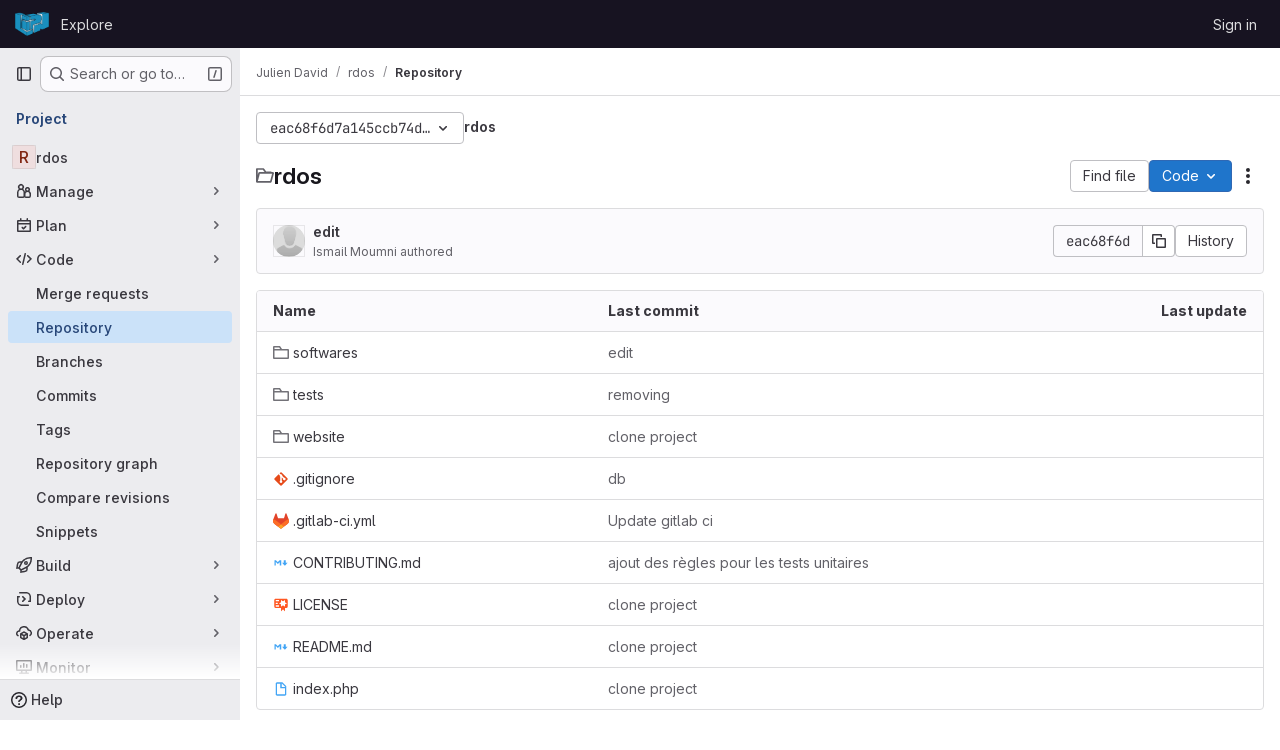

--- FILE ---
content_type: text/javascript; charset=utf-8
request_url: https://depot.lipn.univ-paris13.fr/assets/webpack/initInviteMembersTrigger.235a8f04.chunk.js
body_size: 2721
content:
(this.webpackJsonp=this.webpackJsonp||[]).push([["initInviteMembersTrigger","02722707"],{"6fAW":function(e,t,r){"use strict";r.r(t),r.d(t,"default",(function(){return o}));r("ZzK0"),r("z6RN"),r("BzOf");var n=r("ewH8"),i=r("LgEk");function o(){const e=document.querySelectorAll(".js-invite-members-trigger");return!!e&&e.forEach((function(e){return new n.default({el:e,name:"InviteMembersTriggerRoot",render:function(t){return t(i.default,{props:{...e.dataset}})}})}))}},A2UA:function(e,t,r){"use strict";var n=r("7xOh");t.a=Object(n.a)()},LgEk:function(e,t,r){"use strict";r.r(t);var n=r("CbCZ"),i=r("Jx7q"),o=r("Czxp"),s=r("AxB5"),a=r("/lV4"),u=r("A2UA"),c=r("i7S8"),d={components:{GlButton:n.a,GlLink:i.a,GlDropdownItem:o.a,GlDisclosureDropdownItem:s.a},props:{displayText:{type:String,required:!1,default:Object(a.i)("InviteMembers|Invite team members")},icon:{type:String,required:!1,default:""},classes:{type:String,required:!1,default:""},variant:{type:String,required:!1,default:void 0},category:{type:String,required:!1,default:void 0},triggerSource:{type:String,required:!0},triggerElement:{type:String,required:!1,default:"button"}},computed:{componentAttributes(){return{class:this.classes,"data-testid":"invite-members-button"}},item(){return{text:this.displayText}},isButtonTrigger(){return this.triggerElement===c.K},isWithEmojiTrigger(){return this.triggerElement===c.N},isDropdownWithEmojiTrigger(){return this.triggerElement===c.M},isDisclosureTrigger(){return this.triggerElement===c.L}},methods:{openModal(){u.a.$emit("openModal",{source:this.triggerSource})},handleDisclosureDropdownAction(){this.openModal(),this.$emit("modal-opened")}}},l=r("tBpV"),m=Object(l.a)(d,(function(){var e=this,t=e._self._c;return e.isButtonTrigger?t("gl-button",e._b({attrs:{variant:e.variant,category:e.category,icon:e.icon},on:{click:e.openModal}},"gl-button",e.componentAttributes,!1),[e._v("\n  "+e._s(e.displayText)+"\n")]):e.isWithEmojiTrigger?t("gl-link",e._b({on:{click:e.openModal}},"gl-link",e.componentAttributes,!1),[e._v("\n  "+e._s(e.displayText)+"\n  "),t("gl-emoji",{staticClass:"gl-mr-1 gl-align-baseline gl-text-size-reset",attrs:{"data-name":e.icon}})],1):e.isDropdownWithEmojiTrigger?t("gl-dropdown-item",e._b({on:{click:e.openModal}},"gl-dropdown-item",e.componentAttributes,!1),[e._v("\n  "+e._s(e.displayText)+"\n  "),t("gl-emoji",{staticClass:"gl-mr-1 gl-align-baseline gl-text-size-reset",attrs:{"data-name":e.icon}})],1):e.isDisclosureTrigger?t("gl-disclosure-dropdown-item",e._b({attrs:{item:e.item},on:{action:e.handleDisclosureDropdownAction}},"gl-disclosure-dropdown-item",e.componentAttributes,!1)):t("gl-link",e._b({attrs:{"data-is-link":"true"},on:{click:e.openModal}},"gl-link",e.componentAttributes,!1),[e._v("\n  "+e._s(e.displayText)+"\n")])}),[],!1,null,null,null);t.default=m.exports},i7S8:function(e,t,r){"use strict";r.d(t,"C",(function(){return o})),r.d(t,"I",(function(){return s})),r.d(t,"O",(function(){return a})),r.d(t,"Q",(function(){return u})),r.d(t,"s",(function(){return c})),r.d(t,"x",(function(){return d})),r.d(t,"l",(function(){return l})),r.d(t,"w",(function(){return m})),r.d(t,"k",(function(){return b})),r.d(t,"K",(function(){return g})),r.d(t,"J",(function(){return p})),r.d(t,"N",(function(){return v})),r.d(t,"M",(function(){return f})),r.d(t,"L",(function(){return M})),r.d(t,"v",(function(){return h})),r.d(t,"p",(function(){return j})),r.d(t,"q",(function(){return I})),r.d(t,"b",(function(){return B})),r.d(t,"a",(function(){return H})),r.d(t,"y",(function(){return P})),r.d(t,"m",(function(){return N})),r.d(t,"D",(function(){return W})),r.d(t,"r",(function(){return F})),r.d(t,"H",(function(){return J})),r.d(t,"G",(function(){return R})),r.d(t,"t",(function(){return U})),r.d(t,"u",(function(){return K})),r.d(t,"g",(function(){return V})),r.d(t,"o",(function(){return Z})),r.d(t,"z",(function(){return te})),r.d(t,"n",(function(){return re})),r.d(t,"B",(function(){return ne})),r.d(t,"A",(function(){return ie})),r.d(t,"P",(function(){return oe})),r.d(t,"j",(function(){return se})),r.d(t,"F",(function(){return ae})),r.d(t,"i",(function(){return ue})),r.d(t,"E",(function(){return ce})),r.d(t,"h",(function(){return de})),r.d(t,"c",(function(){return le})),r.d(t,"d",(function(){return me})),r.d(t,"e",(function(){return be})),r.d(t,"f",(function(){return ge}));var n=r("/lV4"),i=r("qLpH");const o="project-select",s=200,a="gl-bg-green-100",u="gl-bg-orange-100",c="gl-bg-red-100",d="members_invited_successfully",l="group_invited_successfully",m="members_queued_successfully",b={ALL:"all",DESCENDANT_GROUPS:"descendant_groups"},g="button",p="invite_members",v="text-emoji",f="dropdown-text-emoji",M="dropdown-text",h="invite_members_modal",j="invite_project_members_modal",I="project-members-page",O=Object(n.i)("InviteMembersModal|Invite members"),_=Object(n.i)("InviteMembersModal|GitLab is better with colleagues!"),w=Object(n.i)("InviteMembersModal|How about inviting a colleague or two to join you?"),y=Object(n.i)("InviteMembersModal|You're inviting members to the %{strongStart}%{name}%{strongEnd} group."),S=Object(n.i)("InviteMembersModal|You're inviting members to the %{strongStart}%{name}%{strongEnd} project."),k=Object(n.i)("InviteMembersModal|Congratulations on creating your project, you're almost there!"),x=Object(n.i)("InviteMembersModal|Username, name or email address"),T=Object(n.i)("InviteMembersModal|Select from GitLab usernames or enter email addresses"),E=Object(n.i)("InviteMembersModal|Invite a group"),L=Object(n.i)("InviteMembersModal|You're inviting a group to the %{strongStart}%{name}%{strongEnd} group."),A=Object(n.i)("InviteMembersModal|You're inviting a group to the %{strongStart}%{name}%{strongEnd} project."),D=Object(n.i)("InviteMembersModal|Inviting a group %{linkStart}adds its members to your group%{linkEnd}, including members who join after the invite. This might put your group over the free %{count} user limit."),q=Object(i.a)("user/project/members/sharing_projects_groups",{anchor:"invite-a-group-to-a-group"}),G=Object(n.i)("InviteMembersModal|Inviting a group %{linkStart}adds its members to your project%{linkEnd}, including members who join after the invite. This might put your group over the free %{count} user limit."),C=Object(i.a)("user/project/members/sharing_projects_groups",{anchor:"invite-a-group-to-a-project"}),Y=Object(n.i)("InviteMembersModal|Select a group to invite"),z=Object(n.i)("InviteMembersModal|Search for a group to invite"),B=Object(n.i)("InviteMembersModal|Select maximum role"),H=Object(n.i)("InviteMembersModal|Access expiration date (optional)"),P=Object(n.i)("InviteMembersModal|Members were successfully added."),N=Object(n.i)("InviteMembersModal|Group was successfully invited. It might take a few minutes for the changes to user access levels to take effect."),W=Object(n.i)("InviteMembersModal|Some invitations have been queued for administrator approval."),F=Object(n.i)("InviteMembersModal|Something went wrong"),J=Object(n.i)("InviteMembersModal|Invited members are assigned the selected role or the role they have in the group, whichever is lower. Learn more about %{linkStart}roles%{linkEnd}."),R=Object(n.i)("InviteMembersModal|From this date onward, the user can no longer access the group or project. Learn more about %{linkStart}access%{linkEnd}."),U=Object(n.i)("InviteMembersModal|Invite"),K=Object(n.i)("InviteMembersModal|Manage members"),V=Object(n.i)("InviteMembersModal|Cancel"),Z=Object(n.i)("InviteMembersModal|Close invite team members"),$=Object(n.i)("InviteMembersModal|Review the invite errors and try again:"),Q=Object(n.i)("InviteMembersModal|Show more (%{count})"),X=Object(n.i)("InviteMembersModal|Show less"),ee=Object(n.i)("InviteMembersModal|Please add members to invite"),te={modal:{default:{title:O},celebrate:{title:_,intro:w}},toGroup:{default:{introText:y}},toProject:{default:{introText:S},celebrate:{introText:k}},searchField:x,placeHolder:T,toastMessageSuccessful:P,memberErrorListText:$,collapsedErrors:Q,expandedErrors:X,emptyInvitesAlertText:ee},re={title:E,toGroup:{introText:L,notificationText:D,notificationLink:q},toProject:{introText:A,notificationText:G,notificationLink:C},searchField:Y,placeHolder:z,toastMessageSuccessful:N},ne="over_limit_modal_viewed",ie="invite_celebration_modal",oe=Object(n.i)("InviteMembersModal|You only have space for %{count} more %{members} in %{name}"),se=Object(n.i)("InviteMembersModal|You've reached your %{count} %{members} limit for %{name}"),ae="reached",ue="close",ce=Object(n.i)("InviteMembersModal|To invite new users to this top-level group, you must remove existing users. You can still add existing users from the top-level group, including any subgroups and projects.").concat(Object(n.i)("InviteMembersModal| To get more members, the owner of this top-level group can %{trialLinkStart}start a trial%{trialLinkEnd} or %{upgradeLinkStart}upgrade%{upgradeLinkEnd} to a paid tier.")),de=Object(n.i)("InviteMembersModal|To get more members an owner of the group can %{trialLinkStart}start a trial%{trialLinkEnd} or %{upgradeLinkStart}upgrade%{upgradeLinkEnd} to a paid tier."),le=Object(n.i)("InviteMembersModal|You must purchase more seats for your subscription before this amount of users can be added."),me=Object(n.i)("InviteMembersModal|Purchase more seats"),be=Object(n.i)("InviteMembersModal|Learn how to add seats"),ge="seat_limit_exceeded_error"}}]);
//# sourceMappingURL=initInviteMembersTrigger.235a8f04.chunk.js.map

--- FILE ---
content_type: text/javascript; charset=utf-8
request_url: https://depot.lipn.univ-paris13.fr/assets/webpack/pages.projects.tree.show.2d735e7e.chunk.js
body_size: 21974
content:
(this.webpackJsonp=this.webpackJsonp||[]).push([["pages.projects.tree.show","ac450171","treeList","e4ba1118"],{"+C/r":function(e,t,r){"use strict";t.isInteger=e=>"number"==typeof e?Number.isInteger(e):"string"==typeof e&&""!==e.trim()&&Number.isInteger(Number(e)),t.find=(e,t)=>e.nodes.find(e=>e.type===t),t.exceedsLimit=(e,r,o=1,n)=>!1!==n&&(!(!t.isInteger(e)||!t.isInteger(r))&&(Number(r)-Number(e))/Number(o)>=n),t.escapeNode=(e,t=0,r)=>{const o=e.nodes[t];o&&(r&&o.type===r||"open"===o.type||"close"===o.type)&&!0!==o.escaped&&(o.value="\\"+o.value,o.escaped=!0)},t.encloseBrace=e=>"brace"===e.type&&(e.commas>>0+e.ranges>>0==0&&(e.invalid=!0,!0)),t.isInvalidBrace=e=>"brace"===e.type&&(!(!0!==e.invalid&&!e.dollar)||(e.commas>>0+e.ranges>>0==0||!0!==e.open||!0!==e.close)&&(e.invalid=!0,!0)),t.isOpenOrClose=e=>"open"===e.type||"close"===e.type||(!0===e.open||!0===e.close),t.reduce=e=>e.reduce((e,t)=>("text"===t.type&&e.push(t.value),"range"===t.type&&(t.type="text"),e),[]),t.flatten=(...e)=>{const t=[],r=e=>{for(let o=0;o<e.length;o++){const n=e[o];Array.isArray(n)?r(n):void 0!==n&&t.push(n)}return t};return r(e),t}},"0SQm":function(e,t,r){"use strict";const o=r("WWcN"),n=r("rwLT"),s=r("Z5sJ"),a=r("AH4o"),i=r("BT9Z"),u=(e,t,r=!1)=>{if(Array.isArray(e)){const o=e.map(e=>u(e,t,r));return e=>{for(const t of o){const r=t(e);if(r)return r}return!1}}const o=(n=e)&&"object"==typeof n&&!Array.isArray(n)&&e.tokens&&e.input;var n;if(""===e||"string"!=typeof e&&!o)throw new TypeError("Expected pattern to be a non-empty string");const s=t||{},i=a.isWindows(t),c=o?u.compileRe(e,t):u.makeRe(e,t,!1,!0),l=c.state;delete c.state;let p=()=>!1;if(s.ignore){const e={...t,ignore:null,onMatch:null,onResult:null};p=u(s.ignore,e,r)}const d=(r,o=!1)=>{const{isMatch:n,match:a,output:d}=u.test(r,c,t,{glob:e,posix:i}),f={glob:e,state:l,regex:c,posix:i,input:r,output:d,match:a,isMatch:n};return"function"==typeof s.onResult&&s.onResult(f),!1===n?(f.isMatch=!1,!!o&&f):p(r)?("function"==typeof s.onIgnore&&s.onIgnore(f),f.isMatch=!1,!!o&&f):("function"==typeof s.onMatch&&s.onMatch(f),!o||f)};return r&&(d.state=l),d};u.test=(e,t,r,{glob:o,posix:n}={})=>{if("string"!=typeof e)throw new TypeError("Expected input to be a string");if(""===e)return{isMatch:!1,output:""};const s=r||{},i=s.format||(n?a.toPosixSlashes:null);let c=e===o,l=c&&i?i(e):e;return!1===c&&(l=i?i(e):e,c=l===o),!1!==c&&!0!==s.capture||(c=!0===s.matchBase||!0===s.basename?u.matchBase(e,t,r,n):t.exec(l)),{isMatch:Boolean(c),match:c,output:l}},u.matchBase=(e,t,r,n=a.isWindows(r))=>(t instanceof RegExp?t:u.makeRe(t,r)).test(o.basename(e)),u.isMatch=(e,t,r)=>u(t,r)(e),u.parse=(e,t)=>Array.isArray(e)?e.map(e=>u.parse(e,t)):s(e,{...t,fastpaths:!1}),u.scan=(e,t)=>n(e,t),u.compileRe=(e,t,r=!1,o=!1)=>{if(!0===r)return e.output;const n=t||{},s=n.contains?"":"^",a=n.contains?"":"$";let i=`${s}(?:${e.output})${a}`;e&&!0===e.negated&&(i=`^(?!${i}).*$`);const c=u.toRegex(i,t);return!0===o&&(c.state=e),c},u.makeRe=(e,t={},r=!1,o=!1)=>{if(!e||"string"!=typeof e)throw new TypeError("Expected a non-empty string");let n={negated:!1,fastpaths:!0};return!1===t.fastpaths||"."!==e[0]&&"*"!==e[0]||(n.output=s.fastpaths(e,t)),n.output||(n=s(e,t)),u.compileRe(n,t,r,o)},u.toRegex=(e,t)=>{try{const r=t||{};return new RegExp(e,r.flags||(r.nocase?"i":""))}catch(e){if(t&&!0===t.debug)throw e;return/$^/}},u.constants=i,e.exports=u},"0lKz":function(e,t,r){"use strict";r.r(t);var o=r("Jw/Q"),n=r("Erny"),s=r("CX32"),a=r("QRtj"),i=r("b4aW"),u=r("ZFQw");Object(o.default)(),Object(u.a)(),Object(i.a)(),Object(n.a)(s.a),Object(a.a)()},335:function(e,t,r){r("HVBj"),r("tGlJ"),e.exports=r("0lKz")},"3ZyF":function(e,t,r){"use strict";
/*!
 * is-number <https://github.com/jonschlinkert/is-number>
 *
 * Copyright (c) 2014-present, Jon Schlinkert.
 * Released under the MIT License.
 */e.exports=function(e){return"number"==typeof e?e-e==0:"string"==typeof e&&""!==e.trim()&&(Number.isFinite?Number.isFinite(+e):isFinite(+e))}},"4Ka6":function(e,t,r){(function(e){var o=Object.getOwnPropertyDescriptors||function(e){for(var t=Object.keys(e),r={},o=0;o<t.length;o++)r[t[o]]=Object.getOwnPropertyDescriptor(e,t[o]);return r},n=/%[sdj%]/g;t.format=function(e){if(!b(e)){for(var t=[],r=0;r<arguments.length;r++)t.push(i(arguments[r]));return t.join(" ")}r=1;for(var o=arguments,s=o.length,a=String(e).replace(n,(function(e){if("%%"===e)return"%";if(r>=s)return e;switch(e){case"%s":return String(o[r++]);case"%d":return Number(o[r++]);case"%j":try{return JSON.stringify(o[r++])}catch(e){return"[Circular]"}default:return e}})),u=o[r];r<s;u=o[++r])g(u)||!m(u)?a+=" "+u:a+=" "+i(u);return a},t.deprecate=function(r,o){if(void 0!==e&&!0===e.noDeprecation)return r;if(void 0===e)return function(){return t.deprecate(r,o).apply(this,arguments)};var n=!1;return function(){if(!n){if(e.throwDeprecation)throw new Error(o);e.traceDeprecation?console.trace(o):console.error(o),n=!0}return r.apply(this,arguments)}};var s,a={};function i(e,r){var o={seen:[],stylize:c};return arguments.length>=3&&(o.depth=arguments[2]),arguments.length>=4&&(o.colors=arguments[3]),h(r)?o.showHidden=r:r&&t._extend(o,r),A(o.showHidden)&&(o.showHidden=!1),A(o.depth)&&(o.depth=2),A(o.colors)&&(o.colors=!1),A(o.customInspect)&&(o.customInspect=!0),o.colors&&(o.stylize=u),l(o,e,o.depth)}function u(e,t){var r=i.styles[t];return r?"["+i.colors[r][0]+"m"+e+"["+i.colors[r][1]+"m":e}function c(e,t){return e}function l(e,r,o){if(e.customInspect&&r&&E(r.inspect)&&r.inspect!==t.inspect&&(!r.constructor||r.constructor.prototype!==r)){var n=r.inspect(o,e);return b(n)||(n=l(e,n,o)),n}var s=function(e,t){if(A(t))return e.stylize("undefined","undefined");if(b(t)){var r="'"+JSON.stringify(t).replace(/^"|"$/g,"").replace(/'/g,"\\'").replace(/\\"/g,'"')+"'";return e.stylize(r,"string")}if(y(t))return e.stylize(""+t,"number");if(h(t))return e.stylize(""+t,"boolean");if(g(t))return e.stylize("null","null")}(e,r);if(s)return s;var a=Object.keys(r),i=function(e){var t={};return e.forEach((function(e,r){t[e]=!0})),t}(a);if(e.showHidden&&(a=Object.getOwnPropertyNames(r)),w(r)&&(a.indexOf("message")>=0||a.indexOf("description")>=0))return p(r);if(0===a.length){if(E(r)){var u=r.name?": "+r.name:"";return e.stylize("[Function"+u+"]","special")}if(_(r))return e.stylize(RegExp.prototype.toString.call(r),"regexp");if(R(r))return e.stylize(Date.prototype.toString.call(r),"date");if(w(r))return p(r)}var c,m="",v=!1,C=["{","}"];(f(r)&&(v=!0,C=["[","]"]),E(r))&&(m=" [Function"+(r.name?": "+r.name:"")+"]");return _(r)&&(m=" "+RegExp.prototype.toString.call(r)),R(r)&&(m=" "+Date.prototype.toUTCString.call(r)),w(r)&&(m=" "+p(r)),0!==a.length||v&&0!=r.length?o<0?_(r)?e.stylize(RegExp.prototype.toString.call(r),"regexp"):e.stylize("[Object]","special"):(e.seen.push(r),c=v?function(e,t,r,o,n){for(var s=[],a=0,i=t.length;a<i;++a)O(t,String(a))?s.push(d(e,t,r,o,String(a),!0)):s.push("");return n.forEach((function(n){n.match(/^\d+$/)||s.push(d(e,t,r,o,n,!0))})),s}(e,r,o,i,a):a.map((function(t){return d(e,r,o,i,t,v)})),e.seen.pop(),function(e,t,r){if(e.reduce((function(e,t){return t.indexOf("\n")>=0&&0,e+t.replace(/\u001b\[\d\d?m/g,"").length+1}),0)>60)return r[0]+(""===t?"":t+"\n ")+" "+e.join(",\n  ")+" "+r[1];return r[0]+t+" "+e.join(", ")+" "+r[1]}(c,m,C)):C[0]+m+C[1]}function p(e){return"["+Error.prototype.toString.call(e)+"]"}function d(e,t,r,o,n,s){var a,i,u;if((u=Object.getOwnPropertyDescriptor(t,n)||{value:t[n]}).get?i=u.set?e.stylize("[Getter/Setter]","special"):e.stylize("[Getter]","special"):u.set&&(i=e.stylize("[Setter]","special")),O(o,n)||(a="["+n+"]"),i||(e.seen.indexOf(u.value)<0?(i=g(r)?l(e,u.value,null):l(e,u.value,r-1)).indexOf("\n")>-1&&(i=s?i.split("\n").map((function(e){return"  "+e})).join("\n").substr(2):"\n"+i.split("\n").map((function(e){return"   "+e})).join("\n")):i=e.stylize("[Circular]","special")),A(a)){if(s&&n.match(/^\d+$/))return i;(a=JSON.stringify(""+n)).match(/^"([a-zA-Z_][a-zA-Z_0-9]*)"$/)?(a=a.substr(1,a.length-2),a=e.stylize(a,"name")):(a=a.replace(/'/g,"\\'").replace(/\\"/g,'"').replace(/(^"|"$)/g,"'"),a=e.stylize(a,"string"))}return a+": "+i}function f(e){return Array.isArray(e)}function h(e){return"boolean"==typeof e}function g(e){return null===e}function y(e){return"number"==typeof e}function b(e){return"string"==typeof e}function A(e){return void 0===e}function _(e){return m(e)&&"[object RegExp]"===v(e)}function m(e){return"object"==typeof e&&null!==e}function R(e){return m(e)&&"[object Date]"===v(e)}function w(e){return m(e)&&("[object Error]"===v(e)||e instanceof Error)}function E(e){return"function"==typeof e}function v(e){return Object.prototype.toString.call(e)}function C(e){return e<10?"0"+e.toString(10):e.toString(10)}t.debuglog=function(r){if(A(s)&&(s=e.env.NODE_DEBUG||""),r=r.toUpperCase(),!a[r])if(new RegExp("\\b"+r+"\\b","i").test(s)){var o=e.pid;a[r]=function(){var e=t.format.apply(t,arguments);console.error("%s %d: %s",r,o,e)}}else a[r]=function(){};return a[r]},t.inspect=i,i.colors={bold:[1,22],italic:[3,23],underline:[4,24],inverse:[7,27],white:[37,39],grey:[90,39],black:[30,39],blue:[34,39],cyan:[36,39],green:[32,39],magenta:[35,39],red:[31,39],yellow:[33,39]},i.styles={special:"cyan",number:"yellow",boolean:"yellow",undefined:"grey",null:"bold",string:"green",date:"magenta",regexp:"red"},t.isArray=f,t.isBoolean=h,t.isNull=g,t.isNullOrUndefined=function(e){return null==e},t.isNumber=y,t.isString=b,t.isSymbol=function(e){return"symbol"==typeof e},t.isUndefined=A,t.isRegExp=_,t.isObject=m,t.isDate=R,t.isError=w,t.isFunction=E,t.isPrimitive=function(e){return null===e||"boolean"==typeof e||"number"==typeof e||"string"==typeof e||"symbol"==typeof e||void 0===e},t.isBuffer=r("as5i");var x=["Jan","Feb","Mar","Apr","May","Jun","Jul","Aug","Sep","Oct","Nov","Dec"];function S(){var e=new Date,t=[C(e.getHours()),C(e.getMinutes()),C(e.getSeconds())].join(":");return[e.getDate(),x[e.getMonth()],t].join(" ")}function O(e,t){return Object.prototype.hasOwnProperty.call(e,t)}t.log=function(){console.log("%s - %s",S(),t.format.apply(t,arguments))},t.inherits=r("Y7R+"),t._extend=function(e,t){if(!t||!m(t))return e;for(var r=Object.keys(t),o=r.length;o--;)e[r[o]]=t[r[o]];return e};var H="undefined"!=typeof Symbol?Symbol("util.promisify.custom"):void 0;function k(e,t){if(!e){var r=new Error("Promise was rejected with a falsy value");r.reason=e,e=r}return t(e)}t.promisify=function(e){if("function"!=typeof e)throw new TypeError('The "original" argument must be of type Function');if(H&&e[H]){var t;if("function"!=typeof(t=e[H]))throw new TypeError('The "util.promisify.custom" argument must be of type Function');return Object.defineProperty(t,H,{value:t,enumerable:!1,writable:!1,configurable:!0}),t}function t(){for(var t,r,o=new Promise((function(e,o){t=e,r=o})),n=[],s=0;s<arguments.length;s++)n.push(arguments[s]);n.push((function(e,o){e?r(e):t(o)}));try{e.apply(this,n)}catch(e){r(e)}return o}return Object.setPrototypeOf(t,Object.getPrototypeOf(e)),H&&Object.defineProperty(t,H,{value:t,enumerable:!1,writable:!1,configurable:!0}),Object.defineProperties(t,o(e))},t.promisify.custom=H,t.callbackify=function(t){if("function"!=typeof t)throw new TypeError('The "original" argument must be of type Function');function r(){for(var r=[],o=0;o<arguments.length;o++)r.push(arguments[o]);var n=r.pop();if("function"!=typeof n)throw new TypeError("The last argument must be of type Function");var s=this,a=function(){return n.apply(s,arguments)};t.apply(this,r).then((function(t){e.nextTick(a,null,t)}),(function(t){e.nextTick(k,t,a)}))}return Object.setPrototypeOf(r,Object.getPrototypeOf(t)),Object.defineProperties(r,o(t)),r}}).call(this,r("TzVV"))},"82zY":function(e,t,r){"use strict";const o=r("xkpj"),{MAX_LENGTH:n,CHAR_BACKSLASH:s,CHAR_BACKTICK:a,CHAR_COMMA:i,CHAR_DOT:u,CHAR_LEFT_PARENTHESES:c,CHAR_RIGHT_PARENTHESES:l,CHAR_LEFT_CURLY_BRACE:p,CHAR_RIGHT_CURLY_BRACE:d,CHAR_LEFT_SQUARE_BRACKET:f,CHAR_RIGHT_SQUARE_BRACKET:h,CHAR_DOUBLE_QUOTE:g,CHAR_SINGLE_QUOTE:y,CHAR_NO_BREAK_SPACE:b,CHAR_ZERO_WIDTH_NOBREAK_SPACE:A}=r("VEpw");e.exports=(e,t={})=>{if("string"!=typeof e)throw new TypeError("Expected a string");const r=t||{},_="number"==typeof r.maxLength?Math.min(n,r.maxLength):n;if(e.length>_)throw new SyntaxError(`Input length (${e.length}), exceeds max characters (${_})`);const m={type:"root",input:e,nodes:[]},R=[m];let w=m,E=m,v=0;const C=e.length;let x,S=0,O=0;const H=()=>e[S++],k=e=>{if("text"===e.type&&"dot"===E.type&&(E.type="text"),!E||"text"!==E.type||"text"!==e.type)return w.nodes.push(e),e.parent=w,e.prev=E,E=e,e;E.value+=e.value};for(k({type:"bos"});S<C;)if(w=R[R.length-1],x=H(),x!==A&&x!==b)if(x!==s)if(x!==h)if(x!==f)if(x!==c)if(x!==l)if(x!==g&&x!==y&&x!==a)if(x!==p)if(x!==d)if(x===i&&O>0){if(w.ranges>0){w.ranges=0;const e=w.nodes.shift();w.nodes=[e,{type:"text",value:o(w)}]}k({type:"comma",value:x}),w.commas++}else if(x===u&&O>0&&0===w.commas){const e=w.nodes;if(0===O||0===e.length){k({type:"text",value:x});continue}if("dot"===E.type){if(w.range=[],E.value+=x,E.type="range",3!==w.nodes.length&&5!==w.nodes.length){w.invalid=!0,w.ranges=0,E.type="text";continue}w.ranges++,w.args=[];continue}if("range"===E.type){e.pop();const t=e[e.length-1];t.value+=E.value+x,E=t,w.ranges--;continue}k({type:"dot",value:x})}else k({type:"text",value:x});else{if("brace"!==w.type){k({type:"text",value:x});continue}const e="close";w=R.pop(),w.close=!0,k({type:e,value:x}),O--,w=R[R.length-1]}else{O++;const e=E.value&&"$"===E.value.slice(-1)||!0===w.dollar;w=k({type:"brace",open:!0,close:!1,dollar:e,depth:O,commas:0,ranges:0,nodes:[]}),R.push(w),k({type:"open",value:x})}else{const e=x;let r;for(!0!==t.keepQuotes&&(x="");S<C&&(r=H());)if(r!==s){if(r===e){!0===t.keepQuotes&&(x+=r);break}x+=r}else x+=r+H();k({type:"text",value:x})}else{if("paren"!==w.type){k({type:"text",value:x});continue}w=R.pop(),k({type:"text",value:x}),w=R[R.length-1]}else w=k({type:"paren",nodes:[]}),R.push(w),k({type:"text",value:x});else{let e;for(v++;S<C&&(e=H());)if(x+=e,e!==f)if(e!==s){if(e===h&&(v--,0===v))break}else x+=H();else v++;k({type:"text",value:x})}else k({type:"text",value:"\\"+x});else k({type:"text",value:(t.keepEscaping?x:"")+H()});do{if(w=R.pop(),"root"!==w.type){w.nodes.forEach(e=>{e.nodes||("open"===e.type&&(e.isOpen=!0),"close"===e.type&&(e.isClose=!0),e.nodes||(e.type="text"),e.invalid=!0)});const e=R[R.length-1],t=e.nodes.indexOf(w);e.nodes.splice(t,1,...w.nodes)}}while(R.length>0);return k({type:"eos"}),m}},"9YHj":function(e,t,r){"use strict";r.r(t);var o=r("NnjE"),n=(r("v2fZ"),r("3UXl"),r("iyoE"),r("RFHG"),r("z6RN"),r("xuo1"),r("2TqH")),s=r("nuJP"),a=r("3twG"),i=r("/lV4"),u=r("d08M"),c=r("ygVz"),l=r("4oYX"),p=r("CbCZ"),d=r("4Fqu"),f=r("AxB5"),h={components:{GlButton:p.a,GlButtonGroup:d.a,GlDisclosureDropdownItem:f.a},props:{items:{type:Array,required:!0}}},g=r("tBpV"),y=Object(g.a)(h,(function(){var e=this,t=e._self._c;return e.items.length?t("gl-disclosure-dropdown-item",{staticClass:"gl-px-3 gl-py-2"},[t("gl-button-group",{staticClass:"gl-w-full"},e._l(e.items,(function(r,o){return t("gl-button",e._b({key:o,attrs:{href:r.href},on:{click:function(t){return e.$emit("close-dropdown")}}},"gl-button",r.extraAttrs,!1),[e._v("\n      "+e._s(r.text)+"\n    ")])})),1)],1):e._e()}),[],!1,null,null,null).exports,b=r("wQDE"),A={components:{GlButton:p.a,GlButtonGroup:d.a,GlDisclosureDropdownItem:f.a},mixins:[c.a.mixin()],props:{ideItem:{type:Object,required:!0}},computed:{shortcutsDisabled:()=>Object(b.b)()},methods:{closeDropdown(){this.$emit("close-dropdown")},trackAndClose({action:e,label:t}={}){e&&this.trackEvent(e,t&&{label:t}),this.closeDropdown()}}},_=Object(g.a)(A,(function(){var e=this,t=e._self._c;return e.ideItem.items?t("gl-disclosure-dropdown-item",{staticClass:"gl-mb-3 gl-flex gl-w-full gl-items-center gl-justify-between gl-px-4 gl-py-2",attrs:{"data-testid":e.ideItem.testId}},[t("span",{staticClass:"gl-min-w-0"},[e._v(e._s(e.ideItem.text))]),e._v(" "),t("gl-button-group",e._l(e.ideItem.items,(function(r,o){return t("gl-button",{key:o,attrs:{href:r.href,"is-unsafe-link":"",target:"_blank",size:"small"},on:{click:function(t){return e.trackAndClose(r.tracking)}}},[e._v("\n      "+e._s(r.text)+"\n    ")])})),1)],1):e.ideItem.href?t("gl-disclosure-dropdown-item",{attrs:{item:e.ideItem,"data-testid":e.ideItem.testId},on:{action:function(t){return e.trackAndClose(e.ideItem.tracking)}},scopedSlots:e._u([{key:"list-item",fn:function(){return[t("span",{staticClass:"gl-flex gl-items-center gl-justify-between"},[t("span",[e._v(e._s(e.ideItem.text))]),e._v(" "),e.ideItem.shortcut&&!e.shortcutsDisabled?t("kbd",{staticClass:"flat"},[e._v(e._s(e.ideItem.shortcut))]):e._e()])]},proxy:!0}])}):e._e()}),[],!1,null,null,null).exports;const m={vscode:{ssh:"open_vscode_ssh",https:"open_vscode_https"},intellij:{ssh:"open_intellij_ssh",https:"open_intellij_https"}};var R={name:"CECompactCodeDropdown",components:{GlDisclosureDropdown:n.a,GlDisclosureDropdownGroup:s.a,CodeDropdownCloneItem:l.a,CodeDropdownDownloadItems:y,CodeDropdownIdeItem:_},mixins:[c.a.mixin()],props:{sshUrl:{type:String,required:!1,default:""},httpUrl:{type:String,required:!1,default:""},kerberosUrl:{type:String,required:!1,default:null},xcodeUrl:{type:String,required:!1,default:""},webIdeUrl:{type:String,required:!1,default:""},gitpodUrl:{type:String,required:!1,default:""},currentPath:{type:String,required:!1,default:null},directoryDownloadLinks:{type:Array,required:!1,default:function(){return[]}},showWebIdeButton:{type:Boolean,required:!1,default:!0},isGitpodEnabledForInstance:{type:Boolean,required:!1,default:!1},isGitpodEnabledForUser:{type:Boolean,required:!1,default:!1}},computed:{httpLabel(){var e;const t=null===(e=Object(a.o)(this.httpUrl))||void 0===e?void 0:e.toUpperCase();return Object(i.j)(Object(i.a)("Clone with %{protocol}"),{protocol:t})},sshUrlEncoded(){return encodeURIComponent(this.sshUrl)},httpUrlEncoded(){return encodeURIComponent(this.httpUrl)},webIdeActionShortcutKey:()=>Object(u.Hb)(u.y)[0],webIdeAction(){return{text:Object(i.a)("Web IDE"),shortcut:this.webIdeActionShortcutKey,tracking:{action:"click_consolidated_edit",label:"web_ide"},testId:"webide-menu-item",href:this.webIdeUrl,extraAttrs:{target:"_blank"}}},showGitpodButton(){return this.isGitpodEnabledForInstance&&this.isGitpodEnabledForUser&&this.gitpodUrl},gitPodAction(){return{text:Object(i.a)("GitPod"),tracking:{action:"click_consolidated_edit",label:"gitpod"},href:this.gitpodUrl,extraAttrs:{target:"_blank"}}},ideGroup(){const e=[];return this.showWebIdeButton&&e.push(this.webIdeAction),this.showGitpodButton&&e.push(this.gitPodAction),(this.httpUrl||this.sshUrl)&&(e.push(this.createIdeGroup(Object(i.a)("Visual Studio Code"),"vscode://vscode.git/clone?url=","vscode")),e.push(this.createIdeGroup(Object(i.a)("IntelliJ IDEA"),"jetbrains://idea/checkout/git?idea.required.plugins.id=Git4Idea&checkout.repo=","intellij"))),this.xcodeUrl&&e.push({text:Object(i.a)("Xcode"),href:this.xcodeUrl,extraAttrs:{isUnsafeLink:!0}}),e},sourceCodeGroup(){return this.directoryDownloadLinks.map((function(e){return{text:e.text,href:e.path,extraAttrs:{rel:"nofollow",download:""}}}))},directoryDownloadGroup(){var e=this;return this.directoryDownloadLinks.map((function(t){return{text:t.text,href:`${t.path}?path=${e.currentPath}`,extraAttrs:{rel:"nofollow",download:""}}}))},groups(){let e=null;return[["sshUrl",this.sshUrl],["httpUrl",this.httpUrl],["kerberosUrl",this.kerberosUrl],["ideGroup",this.ideGroup.length>0],["downloadSourceCode",this.directoryDownloadLinks.length>0],["downloadDirectory",this.currentPath&&this.directoryDownloadLinks.length>0]].reduce((function(t,[r,o]){let n=Boolean(o);return!e&&o&&(e=r,n=!1),t[r]={show:o,bordered:n},t}),{})},trackingData:()=>({ssh:{action:"copy_ssh_clone_url"},https:{action:"copy_https_clone_url"}})},methods:{onDropdownShown(){this.trackEvent("click_code_dropdown")},closeDropdown(){this.$refs.dropdown.close()},createIdeGroup(e,t,r){return{text:e,items:[...this.sshUrl?[{text:Object(i.a)("SSH"),href:`${t}${this.sshUrlEncoded}`,tracking:{action:m[r].ssh},extraAttrs:{isUnsafeLink:!0}}]:[],...this.httpUrl?[{text:Object(i.a)("HTTPS"),href:`${t}${this.httpUrlEncoded}`,tracking:{action:m[r].https},extraAttrs:{isUnsafeLink:!0}}]:[]]}}}},w=r("LPAU"),E=r.n(w),v=r("pAFQ"),C=r.n(v),x={insert:"head",singleton:!1},S=(E()(C.a,x),C.a.locals,Object(g.a)(R,(function(){var e=this,t=e._self._c;return t("gl-disclosure-dropdown",{ref:"dropdown",staticClass:"code-dropdown",attrs:{"toggle-text":e.__("Code"),variant:"confirm",placement:"bottom-end","fluid-width":"","auto-close":!1,"data-testid":"code-dropdown"},on:{shown:e.onDropdownShown}},[e.groups.sshUrl.show?t("gl-disclosure-dropdown-group",{attrs:{bordered:e.groups.sshUrl.bordered}},[t("code-dropdown-clone-item",{attrs:{label:e.__("Clone with SSH"),link:e.sshUrl,name:"ssh_project_clone","input-id":"copy-ssh-url-input","test-id":"copy-ssh-url-button",tracking:e.trackingData.ssh}})],1):e._e(),e._v(" "),e.groups.httpUrl.show?t("gl-disclosure-dropdown-group",{attrs:{bordered:e.groups.httpUrl.bordered}},[t("code-dropdown-clone-item",{attrs:{label:e.httpLabel,link:e.httpUrl,name:"http_project_clone","input-id":"copy-http-url-input","test-id":"copy-http-url-button",tracking:e.trackingData.https}})],1):e._e(),e._v(" "),e.groups.kerberosUrl.show?t("gl-disclosure-dropdown-group",{attrs:{bordered:e.groups.kerberosUrl.bordered}},[t("code-dropdown-clone-item",{attrs:{label:e.__("Clone with KRB5"),link:e.kerberosUrl,name:"kerberos_project_clone","input-id":"copy-http-url-input","test-id":"copy-http-url-button"}})],1):e._e(),e._v(" "),e.groups.ideGroup.show?t("gl-disclosure-dropdown-group",{attrs:{bordered:e.groups.ideGroup.bordered},scopedSlots:e._u([{key:"group-label",fn:function(){return[e._v(e._s(e.__("Open with")))]},proxy:!0}],null,!1,397988243)},[e._v(" "),e._l(e.ideGroup,(function(r,o){return t("code-dropdown-ide-item",{key:o,attrs:{"ide-item":r,label:e.__("Open with")},on:{"close-dropdown":e.closeDropdown}})}))],2):e._e(),e._v(" "),e.groups.downloadSourceCode.show?t("gl-disclosure-dropdown-group",{attrs:{bordered:e.groups.downloadSourceCode.bordered},scopedSlots:e._u([{key:"group-label",fn:function(){return[e._v(e._s(e.__("Download source code")))]},proxy:!0}],null,!1,2425687393)},[e._v(" "),t("code-dropdown-download-items",{attrs:{items:e.sourceCodeGroup},on:{"close-dropdown":e.closeDropdown}})],1):e._e(),e._v(" "),e.groups.downloadDirectory.show?t("gl-disclosure-dropdown-group",{attrs:{bordered:e.groups.downloadDirectory.bordered},scopedSlots:e._u([{key:"group-label",fn:function(){return[e._v(e._s(e.__("Download directory")))]},proxy:!0}],null,!1,2889711192)},[e._v(" "),t("code-dropdown-download-items",{attrs:{items:e.directoryDownloadGroup},on:{"close-dropdown":e.closeDropdown}})],1):e._e(),e._v(" "),e._t("gl-ee-compact-code-dropdown")],2)}),[],!1,null,null,null).exports),O=r("TGpU"),H=r("t9iZ"),k=r("YmFK"),T={components:{GetProjectDetailsQuery:H.a,WorkspacesDropdownGroup:O.a,CeCompactCodeDropdown:S,GlLoadingIcon:o.a},mixins:[Object(k.a)()],inject:["newWorkspacePath"],props:{...S.props,projectPath:{type:String,required:!0},projectId:{type:String,required:!0},gitRef:{type:String,required:!0}},data:()=>({projectDetailsLoaded:!1,supportsWorkspaces:!1}),computed:{isWorkspacesDropdownGroupAvailable(){return this.glLicensedFeatures.remoteDevelopment},projectIdAsInt(){return parseInt(this.projectId,10)}},methods:{onProjectDetailsResult({clusterAgents:e}){this.projectDetailsLoaded=!0,this.supportsWorkspaces=e.length>0},onProjectDetailsError(){this.projectDetailsLoaded=!0}}},j=Object(g.a)(T,(function(){var e=this,t=e._self._c;return t("ce-compact-code-dropdown",{staticClass:"git-clone-holder js-git-clone-holder",attrs:{"ssh-url":e.sshUrl,"http-url":e.httpUrl,"kerberos-url":e.kerberosUrl,"xcode-url":e.xcodeUrl,"web-ide-url":e.webIdeUrl,"gitpod-url":e.gitpodUrl,"current-path":e.currentPath,"directory-download-links":e.directoryDownloadLinks,"project-path":e.projectPath,"show-web-ide-button":e.showWebIdeButton,"is-gitpod-enabled-for-user":e.isGitpodEnabledForUser,"is-gitpod-enabled-for-instance":e.isGitpodEnabledForInstance},scopedSlots:e._u([{key:"gl-ee-compact-code-dropdown",fn:function(){return[e.isWorkspacesDropdownGroupAvailable?t("div",{staticClass:"gl-w-full"},[t("get-project-details-query",{attrs:{"project-full-path":e.projectPath},on:{result:e.onProjectDetailsResult,error:e.onProjectDetailsError}}),e._v(" "),e.projectDetailsLoaded?t("workspaces-dropdown-group",{staticClass:"gl-w-full",attrs:{"new-workspace-path":e.newWorkspacePath,"project-id":e.projectIdAsInt,"project-full-path":e.projectPath,"supports-workspaces":e.supportsWorkspaces,"git-ref":e.gitRef,"border-position":"top"}}):t("div",{staticClass:"gl-my-3 gl-w-full gl-text-center"},[t("gl-loading-icon")],1)],1):e._e()]},proxy:!0}])})}),[],!1,null,null,null);t.default=j.exports},AH4o:function(e,t,r){"use strict";(function(e){const o=r("WWcN"),n="win32"===e.platform,{REGEX_BACKSLASH:s,REGEX_REMOVE_BACKSLASH:a,REGEX_SPECIAL_CHARS:i,REGEX_SPECIAL_CHARS_GLOBAL:u}=r("BT9Z");t.isObject=e=>null!==e&&"object"==typeof e&&!Array.isArray(e),t.hasRegexChars=e=>i.test(e),t.isRegexChar=e=>1===e.length&&t.hasRegexChars(e),t.escapeRegex=e=>e.replace(u,"\\$1"),t.toPosixSlashes=e=>e.replace(s,"/"),t.removeBackslashes=e=>e.replace(a,e=>"\\"===e?"":e),t.supportsLookbehinds=()=>{const t=e.version.slice(1).split(".").map(Number);return 3===t.length&&t[0]>=9||8===t[0]&&t[1]>=10},t.isWindows=e=>e&&"boolean"==typeof e.windows?e.windows:!0===n||"\\"===o.sep,t.escapeLast=(e,r,o)=>{const n=e.lastIndexOf(r,o);return-1===n?e:"\\"===e[n-1]?t.escapeLast(e,r,n-1):`${e.slice(0,n)}\\${e.slice(n)}`},t.removePrefix=(e,t={})=>{let r=e;return r.startsWith("./")&&(r=r.slice(2),t.prefix="./"),r},t.wrapOutput=(e,t={},r={})=>{let o=`${r.contains?"":"^"}(?:${e})${r.contains?"":"$"}`;return!0===t.negated&&(o=`(?:^(?!${o}).*$)`),o}}).call(this,r("TzVV"))},BT9Z:function(e,t,r){"use strict";const o=r("WWcN"),n={DOT_LITERAL:"\\.",PLUS_LITERAL:"\\+",QMARK_LITERAL:"\\?",SLASH_LITERAL:"\\/",ONE_CHAR:"(?=.)",QMARK:"[^/]",END_ANCHOR:"(?:\\/|$)",DOTS_SLASH:"\\.{1,2}(?:\\/|$)",NO_DOT:"(?!\\.)",NO_DOTS:"(?!(?:^|\\/)\\.{1,2}(?:\\/|$))",NO_DOT_SLASH:"(?!\\.{0,1}(?:\\/|$))",NO_DOTS_SLASH:"(?!\\.{1,2}(?:\\/|$))",QMARK_NO_DOT:"[^.\\/]",STAR:"[^/]*?",START_ANCHOR:"(?:^|\\/)"},s={...n,SLASH_LITERAL:"[\\\\/]",QMARK:"[^\\\\/]",STAR:"[^\\\\/]*?",DOTS_SLASH:"\\.{1,2}(?:[\\\\/]|$)",NO_DOT:"(?!\\.)",NO_DOTS:"(?!(?:^|[\\\\/])\\.{1,2}(?:[\\\\/]|$))",NO_DOT_SLASH:"(?!\\.{0,1}(?:[\\\\/]|$))",NO_DOTS_SLASH:"(?!\\.{1,2}(?:[\\\\/]|$))",QMARK_NO_DOT:"[^.\\\\/]",START_ANCHOR:"(?:^|[\\\\/])",END_ANCHOR:"(?:[\\\\/]|$)"};e.exports={MAX_LENGTH:65536,POSIX_REGEX_SOURCE:{alnum:"a-zA-Z0-9",alpha:"a-zA-Z",ascii:"\\x00-\\x7F",blank:" \\t",cntrl:"\\x00-\\x1F\\x7F",digit:"0-9",graph:"\\x21-\\x7E",lower:"a-z",print:"\\x20-\\x7E ",punct:"\\-!\"#$%&'()\\*+,./:;<=>?@[\\]^_`{|}~",space:" \\t\\r\\n\\v\\f",upper:"A-Z",word:"A-Za-z0-9_",xdigit:"A-Fa-f0-9"},REGEX_BACKSLASH:/\\(?![*+?^${}(|)[\]])/g,REGEX_NON_SPECIAL_CHARS:/^[^@![\].,$*+?^{}()|\\/]+/,REGEX_SPECIAL_CHARS:/[-*+?.^${}(|)[\]]/,REGEX_SPECIAL_CHARS_BACKREF:/(\\?)((\W)(\3*))/g,REGEX_SPECIAL_CHARS_GLOBAL:/([-*+?.^${}(|)[\]])/g,REGEX_REMOVE_BACKSLASH:/(?:\[.*?[^\\]\]|\\(?=.))/g,REPLACEMENTS:{"***":"*","**/**":"**","**/**/**":"**"},CHAR_0:48,CHAR_9:57,CHAR_UPPERCASE_A:65,CHAR_LOWERCASE_A:97,CHAR_UPPERCASE_Z:90,CHAR_LOWERCASE_Z:122,CHAR_LEFT_PARENTHESES:40,CHAR_RIGHT_PARENTHESES:41,CHAR_ASTERISK:42,CHAR_AMPERSAND:38,CHAR_AT:64,CHAR_BACKWARD_SLASH:92,CHAR_CARRIAGE_RETURN:13,CHAR_CIRCUMFLEX_ACCENT:94,CHAR_COLON:58,CHAR_COMMA:44,CHAR_DOT:46,CHAR_DOUBLE_QUOTE:34,CHAR_EQUAL:61,CHAR_EXCLAMATION_MARK:33,CHAR_FORM_FEED:12,CHAR_FORWARD_SLASH:47,CHAR_GRAVE_ACCENT:96,CHAR_HASH:35,CHAR_HYPHEN_MINUS:45,CHAR_LEFT_ANGLE_BRACKET:60,CHAR_LEFT_CURLY_BRACE:123,CHAR_LEFT_SQUARE_BRACKET:91,CHAR_LINE_FEED:10,CHAR_NO_BREAK_SPACE:160,CHAR_PERCENT:37,CHAR_PLUS:43,CHAR_QUESTION_MARK:63,CHAR_RIGHT_ANGLE_BRACKET:62,CHAR_RIGHT_CURLY_BRACE:125,CHAR_RIGHT_SQUARE_BRACKET:93,CHAR_SEMICOLON:59,CHAR_SINGLE_QUOTE:39,CHAR_SPACE:32,CHAR_TAB:9,CHAR_UNDERSCORE:95,CHAR_VERTICAL_LINE:124,CHAR_ZERO_WIDTH_NOBREAK_SPACE:65279,SEP:o.sep,extglobChars:e=>({"!":{type:"negate",open:"(?:(?!(?:",close:`))${e.STAR})`},"?":{type:"qmark",open:"(?:",close:")?"},"+":{type:"plus",open:"(?:",close:")+"},"*":{type:"star",open:"(?:",close:")*"},"@":{type:"at",open:"(?:",close:")"}}),globChars:e=>!0===e?s:n}},FtYv:function(e,t,r){"use strict";const o=r("xkpj"),n=r("wlho"),s=r("Uk5S"),a=r("82zY"),i=(e,t={})=>{let r=[];if(Array.isArray(e))for(const o of e){const e=i.create(o,t);Array.isArray(e)?r.push(...e):r.push(e)}else r=[].concat(i.create(e,t));return t&&!0===t.expand&&!0===t.nodupes&&(r=[...new Set(r)]),r};i.parse=(e,t={})=>a(e,t),i.stringify=(e,t={})=>o("string"==typeof e?i.parse(e,t):e,t),i.compile=(e,t={})=>("string"==typeof e&&(e=i.parse(e,t)),n(e,t)),i.expand=(e,t={})=>{"string"==typeof e&&(e=i.parse(e,t));let r=s(e,t);return!0===t.noempty&&(r=r.filter(Boolean)),!0===t.nodupes&&(r=[...new Set(r)]),r},i.create=(e,t={})=>""===e||e.length<3?[e]:!0!==t.expand?i.compile(e,t):i.expand(e,t),e.exports=i},"Jw/Q":function(e,t,r){"use strict";r.r(t);var o=r("ewH8"),n=(r("byxs"),r("yi8e")),s=r("NmEs"),a=r("m4yQ"),i=r("Knu6"),u=r("Iixh"),c=r("c0EM"),l=r("y2bm"),p=r("9YHj"),d=r("BQlt"),f=r("Sfeb"),h=r("SXCz"),g=r("gpiL"),y=r("+gZZ"),b=r("QJd2"),A=r("k6Do"),_=r.n(A),m=r("h6C7"),R=r.n(m),w=r("FIKT"),E=r.n(w),v=r("f/vg"),C=r.n(v),x=r("htAy"),S=r("t8rf"),O=r("w/32"),H=r("x5Io");o.default.use(n.b),o.default.use(i.a,{components:["SimpleViewer","BlobContent"]});var k=r("vcM6");t.default=function(){const{router:e,apolloProvider:t,projectPath:r}=function(){const e=document.getElementById("js-tree-list"),{dataset:t}=e,{projectPath:r,projectShortPath:n,ref:i,escapedRef:A,fullName:m,resourceId:w,userId:v,explainCodeAvailable:k,targetBranch:T,refType:j,hasRevsFile:L}=t,I=Object(x.a)(r,A,m);Object(d.a)(I,{projectPath:r,ref:i,refType:j},b.a),b.a.clients.defaultClient.cache.writeQuery({query:_.a,data:{commits:[]}}),b.a.clients.defaultClient.cache.writeQuery({query:R.a,data:{projectPath:r}}),b.a.clients.defaultClient.cache.writeQuery({query:E.a,data:{projectShortPath:n}}),b.a.clients.defaultClient.cache.writeQuery({query:C.a,data:{ref:i,escapedRef:A}});const $=document.getElementById("js-last-commit");Object(H.a)({router:I}),function(){const e=document.getElementById("js-code-dropdown");if(!e)return!1;const{sshUrl:t,httpUrl:n,kerberosUrl:s,xcodeUrl:a,directoryDownloadLinks:i,newWorkspacePath:u,projectId:c,organizationId:d}=e.dataset,f=gon.features.directoryCodeDropdownUpdates?p.default:l.a;new o.default({el:e,router:I,apolloProvider:b.a,render(e){return e(f,{props:{sshUrl:t,httpUrl:n,kerberosUrl:s,xcodeUrl:a,currentPath:this.$route.params.path,directoryDownloadLinks:JSON.parse(i),projectId:c,projectPath:r,newWorkspacePath:u,organizationId:d}})}})}(),new o.default({el:$,router:I,apolloProvider:b.a,render(e){const t=Object(O.b)($.dataset.historyLink,this.$route.params.path,this.$route.meta.refType||this.$route.query.ref_type);return e(y.a,{props:{currentPath:this.$route.params.path,refType:this.$route.meta.refType||this.$route.query.ref_type,historyUrl:t.href}})}}),function(){const e=document.getElementById("js-fork-info");if(!e)return null;const{selectedBranch:t,sourceName:n,sourcePath:a,sourceDefaultBranch:i,createMrPath:u,viewMrPath:c,canSyncBranch:l,aheadComparePath:p,behindComparePath:d}=e.dataset;new o.default({el:e,apolloProvider:b.a,render:e=>e(g.a,{props:{canSyncBranch:Object(s.J)(l),projectPath:r,selectedBranch:t,sourceName:n,sourcePath:a,sourceDefaultBranch:i,aheadComparePath:p,behindComparePath:d,createMrPath:u,viewMrPath:c}})})}();const P=document.getElementById("js-repo-breadcrumb");if(P){const{canCollaborate:e,canEditTree:t,canPushCode:r,canPushToBranch:n,selectedBranch:a,newBranchPath:u,newTagPath:c,newBlobPath:l,forkNewBlobPath:p,forkNewDirectoryPath:d,forkUploadBlobPath:f,uploadPath:g,newDirPath:y}=P.dataset;I.afterEach((function({params:{path:e}}){Object(S.b)(".js-create-dir-form",y,e)})),new o.default({el:P,router:I,apolloProvider:b.a,render(o){return o(h.a,{props:{currentPath:this.$route.params.path,refType:this.$route.query.ref_type,canCollaborate:Object(s.J)(e),canPushToBranch:Object(s.J)(n),canEditTree:Object(s.J)(t),canPushCode:Object(s.J)(r),originalBranch:i,selectedBranch:a,newBranchPath:u,newTagPath:c,newBlobPath:l,forkNewBlobPath:p,forkNewDirectoryPath:d,forkUploadBlobPath:f,uploadPath:g,newDirPath:y}})}})}return Object(a.default)({el:document.getElementById("js-tree-web-ide-link"),router:I}),new o.default({el:e,store:Object(u.a)(),router:I,apolloProvider:b.a,provide:{resourceId:w,userId:v,targetBranch:T,explainCodeAvailable:Object(s.J)(k),highlightWorker:new c.a,hasRevsFile:Object(s.J)(L)},render:e=>e(f.a)}),{router:I,data:t,apolloProvider:b.a,projectPath:r}}();!function(e,t,r){const n=document.querySelector("#js-code-owners");if(!n)return null;const{branch:s,canViewBranchRules:a,branchRulesPath:i}=n.dataset;new o.default({el:n,router:e,apolloProvider:t,render(e){return e(k.a,{props:{filePath:this.$route.params.path,projectPath:r,branch:s,canViewBranchRules:a,branchRulesPath:i}})}})}(e,t,r)}},Oc4c:function(e,t,r){"use strict";
/*!
 * fill-range <https://github.com/jonschlinkert/fill-range>
 *
 * Copyright (c) 2014-present, Jon Schlinkert.
 * Licensed under the MIT License.
 */const o=r("4Ka6"),n=r("sO/2"),s=e=>null!==e&&"object"==typeof e&&!Array.isArray(e),a=e=>"number"==typeof e||"string"==typeof e&&""!==e,i=e=>Number.isInteger(+e),u=e=>{let t=""+e,r=-1;if("-"===t[0]&&(t=t.slice(1)),"0"===t)return!1;for(;"0"===t[++r];);return r>0},c=(e,t,r)=>{if(t>0){let r="-"===e[0]?"-":"";r&&(e=e.slice(1)),e=r+e.padStart(r?t-1:t,"0")}return!1===r?String(e):e},l=(e,t)=>{let r="-"===e[0]?"-":"";for(r&&(e=e.slice(1),t--);e.length<t;)e="0"+e;return r?"-"+e:e},p=(e,t,r,o)=>{if(r)return n(e,t,{wrap:!1,...o});let s=String.fromCharCode(e);return e===t?s:`[${s}-${String.fromCharCode(t)}]`},d=(e,t,r)=>{if(Array.isArray(e)){let t=!0===r.wrap,o=r.capture?"":"?:";return t?`(${o}${e.join("|")})`:e.join("|")}return n(e,t,r)},f=(...e)=>new RangeError("Invalid range arguments: "+o.inspect(...e)),h=(e,t,r)=>{if(!0===r.strictRanges)throw f([e,t]);return[]},g=(e,t,r=1,o={})=>{let n=Number(e),s=Number(t);if(!Number.isInteger(n)||!Number.isInteger(s)){if(!0===o.strictRanges)throw f([e,t]);return[]}0===n&&(n=0),0===s&&(s=0);let a=n>s,i=String(e),h=String(t),g=String(r);r=Math.max(Math.abs(r),1);let y=u(i)||u(h)||u(g),b=y?Math.max(i.length,h.length,g.length):0,A=!1===y&&!1===((e,t,r)=>"string"==typeof e||"string"==typeof t||!0===r.stringify)(e,t,o),_=o.transform||(e=>t=>!0===e?Number(t):String(t))(A);if(o.toRegex&&1===r)return p(l(e,b),l(t,b),!0,o);let m={negatives:[],positives:[]},R=[],w=0;for(;a?n>=s:n<=s;)!0===o.toRegex&&r>1?m[(E=n)<0?"negatives":"positives"].push(Math.abs(E)):R.push(c(_(n,w),b,A)),n=a?n-r:n+r,w++;var E;return!0===o.toRegex?r>1?((e,t,r)=>{e.negatives.sort((e,t)=>e<t?-1:e>t?1:0),e.positives.sort((e,t)=>e<t?-1:e>t?1:0);let o,n=t.capture?"":"?:",s="",a="";return e.positives.length&&(s=e.positives.map(e=>l(String(e),r)).join("|")),e.negatives.length&&(a=`-(${n}${e.negatives.map(e=>l(String(e),r)).join("|")})`),o=s&&a?`${s}|${a}`:s||a,t.wrap?`(${n}${o})`:o})(m,o,b):d(R,null,{wrap:!1,...o}):R},y=(e,t,r,o={})=>{if(null==t&&a(e))return[e];if(!a(e)||!a(t))return h(e,t,o);if("function"==typeof r)return y(e,t,1,{transform:r});if(s(r))return y(e,t,0,r);let n={...o};return!0===n.capture&&(n.wrap=!0),r=r||n.step||1,i(r)?i(e)&&i(t)?g(e,t,r,n):((e,t,r=1,o={})=>{if(!i(e)&&e.length>1||!i(t)&&t.length>1)return h(e,t,o);let n=o.transform||(e=>String.fromCharCode(e)),s=(""+e).charCodeAt(0),a=(""+t).charCodeAt(0),u=s>a,c=Math.min(s,a),l=Math.max(s,a);if(o.toRegex&&1===r)return p(c,l,!1,o);let f=[],g=0;for(;u?s>=a:s<=a;)f.push(n(s,g)),s=u?s-r:s+r,g++;return!0===o.toRegex?d(f,null,{wrap:!1,options:o}):f})(e,t,Math.max(Math.abs(r),1),n):null==r||s(r)?y(e,t,1,r):((e,t)=>{if(!0===t.strictRanges)throw new TypeError(`Expected step "${e}" to be a number`);return[]})(r,n)};e.exports=y},Uk5S:function(e,t,r){"use strict";const o=r("Oc4c"),n=r("xkpj"),s=r("+C/r"),a=(e="",t="",r=!1)=>{const o=[];if(e=[].concat(e),!(t=[].concat(t)).length)return e;if(!e.length)return r?s.flatten(t).map(e=>`{${e}}`):t;for(const n of e)if(Array.isArray(n))for(const e of n)o.push(a(e,t,r));else for(let e of t)!0===r&&"string"==typeof e&&(e=`{${e}}`),o.push(Array.isArray(e)?a(n,e,r):n+e);return s.flatten(o)};e.exports=(e,t={})=>{const r=void 0===t.rangeLimit?1e3:t.rangeLimit,i=(e,u={})=>{e.queue=[];let c=u,l=u.queue;for(;"brace"!==c.type&&"root"!==c.type&&c.parent;)c=c.parent,l=c.queue;if(e.invalid||e.dollar)return void l.push(a(l.pop(),n(e,t)));if("brace"===e.type&&!0!==e.invalid&&2===e.nodes.length)return void l.push(a(l.pop(),["{}"]));if(e.nodes&&e.ranges>0){const i=s.reduce(e.nodes);if(s.exceedsLimit(...i,t.step,r))throw new RangeError("expanded array length exceeds range limit. Use options.rangeLimit to increase or disable the limit.");let u=o(...i,t);return 0===u.length&&(u=n(e,t)),l.push(a(l.pop(),u)),void(e.nodes=[])}const p=s.encloseBrace(e);let d=e.queue,f=e;for(;"brace"!==f.type&&"root"!==f.type&&f.parent;)f=f.parent,d=f.queue;for(let t=0;t<e.nodes.length;t++){const r=e.nodes[t];"comma"!==r.type||"brace"!==e.type?"close"!==r.type?r.value&&"open"!==r.type?d.push(a(d.pop(),r.value)):r.nodes&&i(r,e):l.push(a(l.pop(),d,p)):(1===t&&d.push(""),d.push(""))}return d};return s.flatten(i(e))}},VEpw:function(e,t,r){"use strict";e.exports={MAX_LENGTH:1e4,CHAR_0:"0",CHAR_9:"9",CHAR_UPPERCASE_A:"A",CHAR_LOWERCASE_A:"a",CHAR_UPPERCASE_Z:"Z",CHAR_LOWERCASE_Z:"z",CHAR_LEFT_PARENTHESES:"(",CHAR_RIGHT_PARENTHESES:")",CHAR_ASTERISK:"*",CHAR_AMPERSAND:"&",CHAR_AT:"@",CHAR_BACKSLASH:"\\",CHAR_BACKTICK:"`",CHAR_CARRIAGE_RETURN:"\r",CHAR_CIRCUMFLEX_ACCENT:"^",CHAR_COLON:":",CHAR_COMMA:",",CHAR_DOLLAR:"$",CHAR_DOT:".",CHAR_DOUBLE_QUOTE:'"',CHAR_EQUAL:"=",CHAR_EXCLAMATION_MARK:"!",CHAR_FORM_FEED:"\f",CHAR_FORWARD_SLASH:"/",CHAR_HASH:"#",CHAR_HYPHEN_MINUS:"-",CHAR_LEFT_ANGLE_BRACKET:"<",CHAR_LEFT_CURLY_BRACE:"{",CHAR_LEFT_SQUARE_BRACKET:"[",CHAR_LINE_FEED:"\n",CHAR_NO_BREAK_SPACE:" ",CHAR_PERCENT:"%",CHAR_PLUS:"+",CHAR_QUESTION_MARK:"?",CHAR_RIGHT_ANGLE_BRACKET:">",CHAR_RIGHT_CURLY_BRACE:"}",CHAR_RIGHT_SQUARE_BRACKET:"]",CHAR_SEMICOLON:";",CHAR_SINGLE_QUOTE:"'",CHAR_SPACE:" ",CHAR_TAB:"\t",CHAR_UNDERSCORE:"_",CHAR_VERTICAL_LINE:"|",CHAR_ZERO_WIDTH_NOBREAK_SPACE:"\ufeff"}},WWcN:function(e,t,r){(function(e){function r(e,t){for(var r=0,o=e.length-1;o>=0;o--){var n=e[o];"."===n?e.splice(o,1):".."===n?(e.splice(o,1),r++):r&&(e.splice(o,1),r--)}if(t)for(;r--;r)e.unshift("..");return e}function o(e,t){if(e.filter)return e.filter(t);for(var r=[],o=0;o<e.length;o++)t(e[o],o,e)&&r.push(e[o]);return r}t.resolve=function(){for(var t="",n=!1,s=arguments.length-1;s>=-1&&!n;s--){var a=s>=0?arguments[s]:e.cwd();if("string"!=typeof a)throw new TypeError("Arguments to path.resolve must be strings");a&&(t=a+"/"+t,n="/"===a.charAt(0))}return(n?"/":"")+(t=r(o(t.split("/"),(function(e){return!!e})),!n).join("/"))||"."},t.normalize=function(e){var s=t.isAbsolute(e),a="/"===n(e,-1);return(e=r(o(e.split("/"),(function(e){return!!e})),!s).join("/"))||s||(e="."),e&&a&&(e+="/"),(s?"/":"")+e},t.isAbsolute=function(e){return"/"===e.charAt(0)},t.join=function(){var e=Array.prototype.slice.call(arguments,0);return t.normalize(o(e,(function(e,t){if("string"!=typeof e)throw new TypeError("Arguments to path.join must be strings");return e})).join("/"))},t.relative=function(e,r){function o(e){for(var t=0;t<e.length&&""===e[t];t++);for(var r=e.length-1;r>=0&&""===e[r];r--);return t>r?[]:e.slice(t,r-t+1)}e=t.resolve(e).substr(1),r=t.resolve(r).substr(1);for(var n=o(e.split("/")),s=o(r.split("/")),a=Math.min(n.length,s.length),i=a,u=0;u<a;u++)if(n[u]!==s[u]){i=u;break}var c=[];for(u=i;u<n.length;u++)c.push("..");return(c=c.concat(s.slice(i))).join("/")},t.sep="/",t.delimiter=":",t.dirname=function(e){if("string"!=typeof e&&(e+=""),0===e.length)return".";for(var t=e.charCodeAt(0),r=47===t,o=-1,n=!0,s=e.length-1;s>=1;--s)if(47===(t=e.charCodeAt(s))){if(!n){o=s;break}}else n=!1;return-1===o?r?"/":".":r&&1===o?"/":e.slice(0,o)},t.basename=function(e,t){var r=function(e){"string"!=typeof e&&(e+="");var t,r=0,o=-1,n=!0;for(t=e.length-1;t>=0;--t)if(47===e.charCodeAt(t)){if(!n){r=t+1;break}}else-1===o&&(n=!1,o=t+1);return-1===o?"":e.slice(r,o)}(e);return t&&r.substr(-1*t.length)===t&&(r=r.substr(0,r.length-t.length)),r},t.extname=function(e){"string"!=typeof e&&(e+="");for(var t=-1,r=0,o=-1,n=!0,s=0,a=e.length-1;a>=0;--a){var i=e.charCodeAt(a);if(47!==i)-1===o&&(n=!1,o=a+1),46===i?-1===t?t=a:1!==s&&(s=1):-1!==t&&(s=-1);else if(!n){r=a+1;break}}return-1===t||-1===o||0===s||1===s&&t===o-1&&t===r+1?"":e.slice(t,o)};var n="b"==="ab".substr(-1)?function(e,t,r){return e.substr(t,r)}:function(e,t,r){return t<0&&(t=e.length+t),e.substr(t,r)}}).call(this,r("TzVV"))},"Y7R+":function(e,t){"function"==typeof Object.create?e.exports=function(e,t){e.super_=t,e.prototype=Object.create(t.prototype,{constructor:{value:e,enumerable:!1,writable:!0,configurable:!0}})}:e.exports=function(e,t){e.super_=t;var r=function(){};r.prototype=t.prototype,e.prototype=new r,e.prototype.constructor=e}},Z5sJ:function(e,t,r){"use strict";const o=r("BT9Z"),n=r("AH4o"),{MAX_LENGTH:s,POSIX_REGEX_SOURCE:a,REGEX_NON_SPECIAL_CHARS:i,REGEX_SPECIAL_CHARS_BACKREF:u,REPLACEMENTS:c}=o,l=(e,t)=>{if("function"==typeof t.expandRange)return t.expandRange(...e,t);e.sort();const r=`[${e.join("-")}]`;try{new RegExp(r)}catch(t){return e.map(e=>n.escapeRegex(e)).join("..")}return r},p=(e,t)=>`Missing ${e}: "${t}" - use "\\\\${t}" to match literal characters`,d=(e,t)=>{if("string"!=typeof e)throw new TypeError("Expected a string");e=c[e]||e;const r={...t},f="number"==typeof r.maxLength?Math.min(s,r.maxLength):s;let h=e.length;if(h>f)throw new SyntaxError(`Input length: ${h}, exceeds maximum allowed length: ${f}`);const g={type:"bos",value:"",output:r.prepend||""},y=[g],b=r.capture?"":"?:",A=n.isWindows(t),_=o.globChars(A),m=o.extglobChars(_),{DOT_LITERAL:R,PLUS_LITERAL:w,SLASH_LITERAL:E,ONE_CHAR:v,DOTS_SLASH:C,NO_DOT:x,NO_DOT_SLASH:S,NO_DOTS_SLASH:O,QMARK:H,QMARK_NO_DOT:k,STAR:T,START_ANCHOR:j}=_,L=e=>`(${b}(?:(?!${j}${e.dot?C:R}).)*?)`,I=r.dot?"":x,$=r.dot?H:k;let P=!0===r.bash?L(r):T;r.capture&&(P=`(${P})`),"boolean"==typeof r.noext&&(r.noextglob=r.noext);const D={input:e,index:-1,start:0,dot:!0===r.dot,consumed:"",output:"",prefix:"",backtrack:!1,negated:!1,brackets:0,braces:0,parens:0,quotes:0,globstar:!1,tokens:y};e=n.removePrefix(e,D),h=e.length;const N=[],B=[],U=[];let G,M=g;const F=()=>D.index===h-1,K=D.peek=(t=1)=>e[D.index+t],Q=D.advance=()=>e[++D.index]||"",W=()=>e.slice(D.index+1),q=(e="",t=0)=>{D.consumed+=e,D.index+=t},z=e=>{D.output+=null!=e.output?e.output:e.value,q(e.value)},Z=()=>{let e=1;for(;"!"===K()&&("("!==K(2)||"?"===K(3));)Q(),D.start++,e++;return e%2!=0&&(D.negated=!0,D.start++,!0)},X=e=>{D[e]++,U.push(e)},J=e=>{D[e]--,U.pop()},V=e=>{if("globstar"===M.type){const t=D.braces>0&&("comma"===e.type||"brace"===e.type),r=!0===e.extglob||N.length&&("pipe"===e.type||"paren"===e.type);"slash"===e.type||"paren"===e.type||t||r||(D.output=D.output.slice(0,-M.output.length),M.type="star",M.value="*",M.output=P,D.output+=M.output)}if(N.length&&"paren"!==e.type&&(N[N.length-1].inner+=e.value),(e.value||e.output)&&z(e),M&&"text"===M.type&&"text"===e.type)return M.value+=e.value,void(M.output=(M.output||"")+e.value);e.prev=M,y.push(e),M=e},Y=(e,t)=>{const o={...m[t],conditions:1,inner:""};o.prev=M,o.parens=D.parens,o.output=D.output;const n=(r.capture?"(":"")+o.open;X("parens"),V({type:e,value:t,output:D.output?"":v}),V({type:"paren",extglob:!0,value:Q(),output:n}),N.push(o)},ee=e=>{let o,n=e.close+(r.capture?")":"");if("negate"===e.type){let s=P;if(e.inner&&e.inner.length>1&&e.inner.includes("/")&&(s=L(r)),(s!==P||F()||/^\)+$/.test(W()))&&(n=e.close=")$))"+s),e.inner.includes("*")&&(o=W())&&/^\.[^\\/.]+$/.test(o)){const r=d(o,{...t,fastpaths:!1}).output;n=e.close=`)${r})${s})`}"bos"===e.prev.type&&(D.negatedExtglob=!0)}V({type:"paren",extglob:!0,value:G,output:n}),J("parens")};if(!1!==r.fastpaths&&!/(^[*!]|[/()[\]{}"])/.test(e)){let o=!1,s=e.replace(u,(e,t,r,n,s,a)=>"\\"===n?(o=!0,e):"?"===n?t?t+n+(s?H.repeat(s.length):""):0===a?$+(s?H.repeat(s.length):""):H.repeat(r.length):"."===n?R.repeat(r.length):"*"===n?t?t+n+(s?P:""):P:t?e:"\\"+e);return!0===o&&(s=!0===r.unescape?s.replace(/\\/g,""):s.replace(/\\+/g,e=>e.length%2==0?"\\\\":e?"\\":"")),s===e&&!0===r.contains?(D.output=e,D):(D.output=n.wrapOutput(s,D,t),D)}for(;!F();){if(G=Q(),"\0"===G)continue;if("\\"===G){const e=K();if("/"===e&&!0!==r.bash)continue;if("."===e||";"===e)continue;if(!e){G+="\\",V({type:"text",value:G});continue}const t=/^\\+/.exec(W());let o=0;if(t&&t[0].length>2&&(o=t[0].length,D.index+=o,o%2!=0&&(G+="\\")),!0===r.unescape?G=Q():G+=Q(),0===D.brackets){V({type:"text",value:G});continue}}if(D.brackets>0&&("]"!==G||"["===M.value||"[^"===M.value)){if(!1!==r.posix&&":"===G){const e=M.value.slice(1);if(e.includes("[")&&(M.posix=!0,e.includes(":"))){const e=M.value.lastIndexOf("["),t=M.value.slice(0,e),r=M.value.slice(e+2),o=a[r];if(o){M.value=t+o,D.backtrack=!0,Q(),g.output||1!==y.indexOf(M)||(g.output=v);continue}}}("["===G&&":"!==K()||"-"===G&&"]"===K())&&(G="\\"+G),"]"!==G||"["!==M.value&&"[^"!==M.value||(G="\\"+G),!0===r.posix&&"!"===G&&"["===M.value&&(G="^"),M.value+=G,z({value:G});continue}if(1===D.quotes&&'"'!==G){G=n.escapeRegex(G),M.value+=G,z({value:G});continue}if('"'===G){D.quotes=1===D.quotes?0:1,!0===r.keepQuotes&&V({type:"text",value:G});continue}if("("===G){X("parens"),V({type:"paren",value:G});continue}if(")"===G){if(0===D.parens&&!0===r.strictBrackets)throw new SyntaxError(p("opening","("));const e=N[N.length-1];if(e&&D.parens===e.parens+1){ee(N.pop());continue}V({type:"paren",value:G,output:D.parens?")":"\\)"}),J("parens");continue}if("["===G){if(!0!==r.nobracket&&W().includes("]"))X("brackets");else{if(!0!==r.nobracket&&!0===r.strictBrackets)throw new SyntaxError(p("closing","]"));G="\\"+G}V({type:"bracket",value:G});continue}if("]"===G){if(!0===r.nobracket||M&&"bracket"===M.type&&1===M.value.length){V({type:"text",value:G,output:"\\"+G});continue}if(0===D.brackets){if(!0===r.strictBrackets)throw new SyntaxError(p("opening","["));V({type:"text",value:G,output:"\\"+G});continue}J("brackets");const e=M.value.slice(1);if(!0===M.posix||"^"!==e[0]||e.includes("/")||(G="/"+G),M.value+=G,z({value:G}),!1===r.literalBrackets||n.hasRegexChars(e))continue;const t=n.escapeRegex(M.value);if(D.output=D.output.slice(0,-M.value.length),!0===r.literalBrackets){D.output+=t,M.value=t;continue}M.value=`(${b}${t}|${M.value})`,D.output+=M.value;continue}if("{"===G&&!0!==r.nobrace){X("braces");const e={type:"brace",value:G,output:"(",outputIndex:D.output.length,tokensIndex:D.tokens.length};B.push(e),V(e);continue}if("}"===G){const e=B[B.length-1];if(!0===r.nobrace||!e){V({type:"text",value:G,output:G});continue}let t=")";if(!0===e.dots){const e=y.slice(),o=[];for(let t=e.length-1;t>=0&&(y.pop(),"brace"!==e[t].type);t--)"dots"!==e[t].type&&o.unshift(e[t].value);t=l(o,r),D.backtrack=!0}if(!0!==e.comma&&!0!==e.dots){const r=D.output.slice(0,e.outputIndex),o=D.tokens.slice(e.tokensIndex);e.value=e.output="\\{",G=t="\\}",D.output=r;for(const e of o)D.output+=e.output||e.value}V({type:"brace",value:G,output:t}),J("braces"),B.pop();continue}if("|"===G){N.length>0&&N[N.length-1].conditions++,V({type:"text",value:G});continue}if(","===G){let e=G;const t=B[B.length-1];t&&"braces"===U[U.length-1]&&(t.comma=!0,e="|"),V({type:"comma",value:G,output:e});continue}if("/"===G){if("dot"===M.type&&D.index===D.start+1){D.start=D.index+1,D.consumed="",D.output="",y.pop(),M=g;continue}V({type:"slash",value:G,output:E});continue}if("."===G){if(D.braces>0&&"dot"===M.type){"."===M.value&&(M.output=R);const e=B[B.length-1];M.type="dots",M.output+=G,M.value+=G,e.dots=!0;continue}if(D.braces+D.parens===0&&"bos"!==M.type&&"slash"!==M.type){V({type:"text",value:G,output:R});continue}V({type:"dot",value:G,output:R});continue}if("?"===G){if(!(M&&"("===M.value)&&!0!==r.noextglob&&"("===K()&&"?"!==K(2)){Y("qmark",G);continue}if(M&&"paren"===M.type){const e=K();let t=G;if("<"===e&&!n.supportsLookbehinds())throw new Error("Node.js v10 or higher is required for regex lookbehinds");("("===M.value&&!/[!=<:]/.test(e)||"<"===e&&!/<([!=]|\w+>)/.test(W()))&&(t="\\"+G),V({type:"text",value:G,output:t});continue}if(!0!==r.dot&&("slash"===M.type||"bos"===M.type)){V({type:"qmark",value:G,output:k});continue}V({type:"qmark",value:G,output:H});continue}if("!"===G){if(!0!==r.noextglob&&"("===K()&&("?"!==K(2)||!/[!=<:]/.test(K(3)))){Y("negate",G);continue}if(!0!==r.nonegate&&0===D.index){Z();continue}}if("+"===G){if(!0!==r.noextglob&&"("===K()&&"?"!==K(2)){Y("plus",G);continue}if(M&&"("===M.value||!1===r.regex){V({type:"plus",value:G,output:w});continue}if(M&&("bracket"===M.type||"paren"===M.type||"brace"===M.type)||D.parens>0){V({type:"plus",value:G});continue}V({type:"plus",value:w});continue}if("@"===G){if(!0!==r.noextglob&&"("===K()&&"?"!==K(2)){V({type:"at",extglob:!0,value:G,output:""});continue}V({type:"text",value:G});continue}if("*"!==G){"$"!==G&&"^"!==G||(G="\\"+G);const e=i.exec(W());e&&(G+=e[0],D.index+=e[0].length),V({type:"text",value:G});continue}if(M&&("globstar"===M.type||!0===M.star)){M.type="star",M.star=!0,M.value+=G,M.output=P,D.backtrack=!0,D.globstar=!0,q(G);continue}let t=W();if(!0!==r.noextglob&&/^\([^?]/.test(t)){Y("star",G);continue}if("star"===M.type){if(!0===r.noglobstar){q(G);continue}const o=M.prev,n=o.prev,s="slash"===o.type||"bos"===o.type,a=n&&("star"===n.type||"globstar"===n.type);if(!0===r.bash&&(!s||t[0]&&"/"!==t[0])){V({type:"star",value:G,output:""});continue}const i=D.braces>0&&("comma"===o.type||"brace"===o.type),u=N.length&&("pipe"===o.type||"paren"===o.type);if(!s&&"paren"!==o.type&&!i&&!u){V({type:"star",value:G,output:""});continue}for(;"/**"===t.slice(0,3);){const r=e[D.index+4];if(r&&"/"!==r)break;t=t.slice(3),q("/**",3)}if("bos"===o.type&&F()){M.type="globstar",M.value+=G,M.output=L(r),D.output=M.output,D.globstar=!0,q(G);continue}if("slash"===o.type&&"bos"!==o.prev.type&&!a&&F()){D.output=D.output.slice(0,-(o.output+M.output).length),o.output="(?:"+o.output,M.type="globstar",M.output=L(r)+(r.strictSlashes?")":"|$)"),M.value+=G,D.globstar=!0,D.output+=o.output+M.output,q(G);continue}if("slash"===o.type&&"bos"!==o.prev.type&&"/"===t[0]){const e=void 0!==t[1]?"|$":"";D.output=D.output.slice(0,-(o.output+M.output).length),o.output="(?:"+o.output,M.type="globstar",M.output=`${L(r)}${E}|${E}${e})`,M.value+=G,D.output+=o.output+M.output,D.globstar=!0,q(G+Q()),V({type:"slash",value:"/",output:""});continue}if("bos"===o.type&&"/"===t[0]){M.type="globstar",M.value+=G,M.output=`(?:^|${E}|${L(r)}${E})`,D.output=M.output,D.globstar=!0,q(G+Q()),V({type:"slash",value:"/",output:""});continue}D.output=D.output.slice(0,-M.output.length),M.type="globstar",M.output=L(r),M.value+=G,D.output+=M.output,D.globstar=!0,q(G);continue}const o={type:"star",value:G,output:P};!0!==r.bash?!M||"bracket"!==M.type&&"paren"!==M.type||!0!==r.regex?(D.index!==D.start&&"slash"!==M.type&&"dot"!==M.type||("dot"===M.type?(D.output+=S,M.output+=S):!0===r.dot?(D.output+=O,M.output+=O):(D.output+=I,M.output+=I),"*"!==K()&&(D.output+=v,M.output+=v)),V(o)):(o.output=G,V(o)):(o.output=".*?","bos"!==M.type&&"slash"!==M.type||(o.output=I+o.output),V(o))}for(;D.brackets>0;){if(!0===r.strictBrackets)throw new SyntaxError(p("closing","]"));D.output=n.escapeLast(D.output,"["),J("brackets")}for(;D.parens>0;){if(!0===r.strictBrackets)throw new SyntaxError(p("closing",")"));D.output=n.escapeLast(D.output,"("),J("parens")}for(;D.braces>0;){if(!0===r.strictBrackets)throw new SyntaxError(p("closing","}"));D.output=n.escapeLast(D.output,"{"),J("braces")}if(!0===r.strictSlashes||"star"!==M.type&&"bracket"!==M.type||V({type:"maybe_slash",value:"",output:E+"?"}),!0===D.backtrack){D.output="";for(const e of D.tokens)D.output+=null!=e.output?e.output:e.value,e.suffix&&(D.output+=e.suffix)}return D};d.fastpaths=(e,t)=>{const r={...t},a="number"==typeof r.maxLength?Math.min(s,r.maxLength):s,i=e.length;if(i>a)throw new SyntaxError(`Input length: ${i}, exceeds maximum allowed length: ${a}`);e=c[e]||e;const u=n.isWindows(t),{DOT_LITERAL:l,SLASH_LITERAL:p,ONE_CHAR:d,DOTS_SLASH:f,NO_DOT:h,NO_DOTS:g,NO_DOTS_SLASH:y,STAR:b,START_ANCHOR:A}=o.globChars(u),_=r.dot?g:h,m=r.dot?y:h,R=r.capture?"":"?:";let w=!0===r.bash?".*?":b;r.capture&&(w=`(${w})`);const E=e=>!0===e.noglobstar?w:`(${R}(?:(?!${A}${e.dot?f:l}).)*?)`,v=e=>{switch(e){case"*":return`${_}${d}${w}`;case".*":return`${l}${d}${w}`;case"*.*":return`${_}${w}${l}${d}${w}`;case"*/*":return`${_}${w}${p}${d}${m}${w}`;case"**":return _+E(r);case"**/*":return`(?:${_}${E(r)}${p})?${m}${d}${w}`;case"**/*.*":return`(?:${_}${E(r)}${p})?${m}${w}${l}${d}${w}`;case"**/.*":return`(?:${_}${E(r)}${p})?${l}${d}${w}`;default:{const t=/^(.*?)\.(\w+)$/.exec(e);if(!t)return;const r=v(t[1]);if(!r)return;return r+l+t[2]}}},C=n.removePrefix(e,{negated:!1,prefix:""});let x=v(C);return x&&!0!==r.strictSlashes&&(x+=p+"?"),x},e.exports=d},ZFQw:function(e,t,r){"use strict";r.d(t,"a",(function(){return s}));r("ZzK0"),r("z6RN"),r("BzOf"),r("byxs");var o=r("ewH8"),n=r("4Lh3");function s(){return document.querySelectorAll(".js-source-code-dropdown").forEach((function(e,t){const{downloadLinks:r,downloadArtifacts:s,cssClass:a}=e.dataset;return new o.default({el:e,name:"SourceCodeDropdown"+(t+1),provide:{downloadLinks:r,downloadArtifacts:s,cssClass:a},render:e=>e(n.a,{props:{downloadLinks:JSON.parse(r)||[],downloadArtifacts:JSON.parse(s)||[],cssClass:a}})})}))}},as5i:function(e,t){e.exports=function(e){return e&&"object"==typeof e&&"function"==typeof e.copy&&"function"==typeof e.fill&&"function"==typeof e.readUInt8}},m0QX:function(e,t,r){"use strict";const o=r("4Ka6"),n=r("FtYv"),s=r("wV75"),a=r("AH4o"),i=e=>""===e||"./"===e,u=e=>{const t=e.indexOf("{");return t>-1&&e.indexOf("}",t)>-1},c=(e,t,r)=>{t=[].concat(t),e=[].concat(e);let o=new Set,n=new Set,a=new Set,i=0,u=e=>{a.add(e.output),r&&r.onResult&&r.onResult(e)};for(let a=0;a<t.length;a++){let c=s(String(t[a]),{...r,onResult:u},!0),l=c.state.negated||c.state.negatedExtglob;l&&i++;for(let t of e){let e=c(t,!0);(l?!e.isMatch:e.isMatch)&&(l?o.add(e.output):(o.delete(e.output),n.add(e.output)))}}let c=(i===t.length?[...a]:[...n]).filter(e=>!o.has(e));if(r&&0===c.length){if(!0===r.failglob)throw new Error(`No matches found for "${t.join(", ")}"`);if(!0===r.nonull||!0===r.nullglob)return r.unescape?t.map(e=>e.replace(/\\/g,"")):t}return c};c.match=c,c.matcher=(e,t)=>s(e,t),c.any=c.isMatch=(e,t,r)=>s(t,r)(e),c.not=(e,t,r={})=>{t=[].concat(t).map(String);let o=new Set,n=[],s=new Set(c(e,t,{...r,onResult:e=>{r.onResult&&r.onResult(e),n.push(e.output)}}));for(let e of n)s.has(e)||o.add(e);return[...o]},c.contains=(e,t,r)=>{if("string"!=typeof e)throw new TypeError(`Expected a string: "${o.inspect(e)}"`);if(Array.isArray(t))return t.some(t=>c.contains(e,t,r));if("string"==typeof t){if(i(e)||i(t))return!1;if(e.includes(t)||e.startsWith("./")&&e.slice(2).includes(t))return!0}return c.isMatch(e,t,{...r,contains:!0})},c.matchKeys=(e,t,r)=>{if(!a.isObject(e))throw new TypeError("Expected the first argument to be an object");let o=c(Object.keys(e),t,r),n={};for(let t of o)n[t]=e[t];return n},c.some=(e,t,r)=>{let o=[].concat(e);for(let e of[].concat(t)){let t=s(String(e),r);if(o.some(e=>t(e)))return!0}return!1},c.every=(e,t,r)=>{let o=[].concat(e);for(let e of[].concat(t)){let t=s(String(e),r);if(!o.every(e=>t(e)))return!1}return!0},c.all=(e,t,r)=>{if("string"!=typeof e)throw new TypeError(`Expected a string: "${o.inspect(e)}"`);return[].concat(t).every(t=>s(t,r)(e))},c.capture=(e,t,r)=>{let o=a.isWindows(r),n=s.makeRe(String(e),{...r,capture:!0}).exec(o?a.toPosixSlashes(t):t);if(n)return n.slice(1).map(e=>void 0===e?"":e)},c.makeRe=(...e)=>s.makeRe(...e),c.scan=(...e)=>s.scan(...e),c.parse=(e,t)=>{let r=[];for(let o of[].concat(e||[]))for(let e of n(String(o),t))r.push(s.parse(e,t));return r},c.braces=(e,t)=>{if("string"!=typeof e)throw new TypeError("Expected a string");return t&&!0===t.nobrace||!u(e)?[e]:n(e,t)},c.braceExpand=(e,t)=>{if("string"!=typeof e)throw new TypeError("Expected a string");return c.braces(e,{...t,expand:!0})},c.hasBraces=u,e.exports=c},pAFQ:function(e,t,r){(e.exports=r("VNgF")(!1)).push([e.i,"\n/* Temporary override until we have\n   * widths available in GlDisclosureDropdown\n   * https://gitlab.com/gitlab-org/gitlab-services/design.gitlab.com/-/issues/2439\n   */\n.code-dropdown .gl-new-dropdown-panel {\n  width: 100%;\n  max-width: 348px;\n}\n",""])},rwLT:function(e,t,r){"use strict";const o=r("AH4o"),{CHAR_ASTERISK:n,CHAR_AT:s,CHAR_BACKWARD_SLASH:a,CHAR_COMMA:i,CHAR_DOT:u,CHAR_EXCLAMATION_MARK:c,CHAR_FORWARD_SLASH:l,CHAR_LEFT_CURLY_BRACE:p,CHAR_LEFT_PARENTHESES:d,CHAR_LEFT_SQUARE_BRACKET:f,CHAR_PLUS:h,CHAR_QUESTION_MARK:g,CHAR_RIGHT_CURLY_BRACE:y,CHAR_RIGHT_PARENTHESES:b,CHAR_RIGHT_SQUARE_BRACKET:A}=r("BT9Z"),_=e=>e===l||e===a,m=e=>{!0!==e.isPrefix&&(e.depth=e.isGlobstar?1/0:1)};e.exports=(e,t)=>{const r=t||{},R=e.length-1,w=!0===r.parts||!0===r.scanToEnd,E=[],v=[],C=[];let x,S,O=e,H=-1,k=0,T=0,j=!1,L=!1,I=!1,$=!1,P=!1,D=!1,N=!1,B=!1,U=!1,G=!1,M=0,F={value:"",depth:0,isGlob:!1};const K=()=>H>=R,Q=()=>(x=S,O.charCodeAt(++H));for(;H<R;){let e;if(S=Q(),S!==a){if(!0===D||S===p){for(M++;!0!==K()&&(S=Q());)if(S!==a)if(S!==p){if(!0!==D&&S===u&&(S=Q())===u){if(j=F.isBrace=!0,I=F.isGlob=!0,G=!0,!0===w)continue;break}if(!0!==D&&S===i){if(j=F.isBrace=!0,I=F.isGlob=!0,G=!0,!0===w)continue;break}if(S===y&&(M--,0===M)){D=!1,j=F.isBrace=!0,G=!0;break}}else M++;else N=F.backslashes=!0,Q();if(!0===w)continue;break}if(S!==l){if(!0!==r.noext){if(!0===(S===h||S===s||S===n||S===g||S===c)&&O.charCodeAt(H+1)===d){if(I=F.isGlob=!0,$=F.isExtglob=!0,G=!0,S===c&&H===k&&(U=!0),!0===w){for(;!0!==K()&&(S=Q());)if(S!==a){if(S===b){I=F.isGlob=!0,G=!0;break}}else N=F.backslashes=!0,S=Q();continue}break}}if(S===n){if(x===n&&(P=F.isGlobstar=!0),I=F.isGlob=!0,G=!0,!0===w)continue;break}if(S===g){if(I=F.isGlob=!0,G=!0,!0===w)continue;break}if(S===f){for(;!0!==K()&&(e=Q());)if(e!==a){if(e===A){L=F.isBracket=!0,I=F.isGlob=!0,G=!0;break}}else N=F.backslashes=!0,Q();if(!0===w)continue;break}if(!0===r.nonegate||S!==c||H!==k){if(!0!==r.noparen&&S===d){if(I=F.isGlob=!0,!0===w){for(;!0!==K()&&(S=Q());)if(S!==d){if(S===b){G=!0;break}}else N=F.backslashes=!0,S=Q();continue}break}if(!0===I){if(G=!0,!0===w)continue;break}}else B=F.negated=!0,k++}else{if(E.push(H),v.push(F),F={value:"",depth:0,isGlob:!1},!0===G)continue;if(x===u&&H===k+1){k+=2;continue}T=H+1}}else N=F.backslashes=!0,S=Q(),S===p&&(D=!0)}!0===r.noext&&($=!1,I=!1);let W=O,q="",z="";k>0&&(q=O.slice(0,k),O=O.slice(k),T-=k),W&&!0===I&&T>0?(W=O.slice(0,T),z=O.slice(T)):!0===I?(W="",z=O):W=O,W&&""!==W&&"/"!==W&&W!==O&&_(W.charCodeAt(W.length-1))&&(W=W.slice(0,-1)),!0===r.unescape&&(z&&(z=o.removeBackslashes(z)),W&&!0===N&&(W=o.removeBackslashes(W)));const Z={prefix:q,input:e,start:k,base:W,glob:z,isBrace:j,isBracket:L,isGlob:I,isExtglob:$,isGlobstar:P,negated:B,negatedExtglob:U};if(!0===r.tokens&&(Z.maxDepth=0,_(S)||v.push(F),Z.tokens=v),!0===r.parts||!0===r.tokens){let t;for(let o=0;o<E.length;o++){const n=t?t+1:k,s=E[o],a=e.slice(n,s);r.tokens&&(0===o&&0!==k?(v[o].isPrefix=!0,v[o].value=q):v[o].value=a,m(v[o]),Z.maxDepth+=v[o].depth),0===o&&""===a||C.push(a),t=s}if(t&&t+1<e.length){const o=e.slice(t+1);C.push(o),r.tokens&&(v[v.length-1].value=o,m(v[v.length-1]),Z.maxDepth+=v[v.length-1].depth)}Z.slashes=E,Z.parts=C}return Z}},"sO/2":function(e,t,r){"use strict";
/*!
 * to-regex-range <https://github.com/micromatch/to-regex-range>
 *
 * Copyright (c) 2015-present, Jon Schlinkert.
 * Released under the MIT License.
 */const o=r("3ZyF"),n=(e,t,r)=>{if(!1===o(e))throw new TypeError("toRegexRange: expected the first argument to be a number");if(void 0===t||e===t)return String(e);if(!1===o(t))throw new TypeError("toRegexRange: expected the second argument to be a number.");let s={relaxZeros:!0,...r};"boolean"==typeof s.strictZeros&&(s.relaxZeros=!1===s.strictZeros);let u=e+":"+t+"="+String(s.relaxZeros)+String(s.shorthand)+String(s.capture)+String(s.wrap);if(n.cache.hasOwnProperty(u))return n.cache[u].result;let c=Math.min(e,t),l=Math.max(e,t);if(1===Math.abs(c-l)){let r=e+"|"+t;return s.capture?`(${r})`:!1===s.wrap?r:`(?:${r})`}let p=h(e)||h(t),d={min:e,max:t,a:c,b:l},f=[],g=[];if(p&&(d.isPadded=p,d.maxLen=String(d.max).length),c<0){g=a(l<0?Math.abs(l):1,Math.abs(c),d,s),c=d.a=0}return l>=0&&(f=a(c,l,d,s)),d.negatives=g,d.positives=f,d.result=function(e,t,r){let o=i(e,t,"-",!1,r)||[],n=i(t,e,"",!1,r)||[],s=i(e,t,"-?",!0,r)||[];return o.concat(s).concat(n).join("|")}(g,f,s),!0===s.capture?d.result=`(${d.result})`:!1!==s.wrap&&f.length+g.length>1&&(d.result=`(?:${d.result})`),n.cache[u]=d,d.result};function s(e,t,r){if(e===t)return{pattern:e,count:[],digits:0};let o=function(e,t){let r=[];for(let o=0;o<e.length;o++)r.push([e[o],t[o]]);return r}(e,t),n=o.length,s="",a=0;for(let e=0;e<n;e++){let[t,n]=o[e];t===n?s+=t:"0"!==t||"9"!==n?s+=f(t,n,r):a++}return a&&(s+=!0===r.shorthand?"\\d":"[0-9]"),{pattern:s,count:[a],digits:n}}function a(e,t,r,o){let n,a=function(e,t){let r=1,o=1,n=l(e,r),s=new Set([t]);for(;e<=n&&n<=t;)s.add(n),r+=1,n=l(e,r);for(n=p(t+1,o)-1;e<n&&n<=t;)s.add(n),o+=1,n=p(t+1,o)-1;return s=[...s],s.sort(u),s}(e,t),i=[],c=e;for(let e=0;e<a.length;e++){let t=a[e],u=s(String(c),String(t),o),l="";r.isPadded||!n||n.pattern!==u.pattern?(r.isPadded&&(l=g(t,r,o)),u.string=l+u.pattern+d(u.count),i.push(u),c=t+1,n=u):(n.count.length>1&&n.count.pop(),n.count.push(u.count[0]),n.string=n.pattern+d(n.count),c=t+1)}return i}function i(e,t,r,o,n){let s=[];for(let n of e){let{string:e}=n;o||c(t,"string",e)||s.push(r+e),o&&c(t,"string",e)&&s.push(r+e)}return s}function u(e,t){return e>t?1:t>e?-1:0}function c(e,t,r){return e.some(e=>e[t]===r)}function l(e,t){return Number(String(e).slice(0,-t)+"9".repeat(t))}function p(e,t){return e-e%Math.pow(10,t)}function d(e){let[t=0,r=""]=e;return r||t>1?`{${t+(r?","+r:"")}}`:""}function f(e,t,r){return`[${e}${t-e==1?"":"-"}${t}]`}function h(e){return/^-?(0+)\d/.test(e)}function g(e,t,r){if(!t.isPadded)return e;let o=Math.abs(t.maxLen-String(e).length),n=!1!==r.relaxZeros;switch(o){case 0:return"";case 1:return n?"0?":"0";case 2:return n?"0{0,2}":"00";default:return n?`0{0,${o}}`:`0{${o}}`}}n.cache={},n.clearCache=()=>n.cache={},e.exports=n},wV75:function(e,t,r){"use strict";e.exports=r("0SQm")},wlho:function(e,t,r){"use strict";const o=r("Oc4c"),n=r("+C/r");e.exports=(e,t={})=>{const r=(e,s={})=>{const a=n.isInvalidBrace(s),i=!0===e.invalid&&!0===t.escapeInvalid,u=!0===a||!0===i,c=!0===t.escapeInvalid?"\\":"";let l="";if(!0===e.isOpen)return c+e.value;if(!0===e.isClose)return console.log("node.isClose",c,e.value),c+e.value;if("open"===e.type)return u?c+e.value:"(";if("close"===e.type)return u?c+e.value:")";if("comma"===e.type)return"comma"===e.prev.type?"":u?e.value:"|";if(e.value)return e.value;if(e.nodes&&e.ranges>0){const r=n.reduce(e.nodes),s=o(...r,{...t,wrap:!1,toRegex:!0,strictZeros:!0});if(0!==s.length)return r.length>1&&s.length>1?`(${s})`:s}if(e.nodes)for(const t of e.nodes)l+=r(t,e);return l};return r(e)}},xkpj:function(e,t,r){"use strict";const o=r("+C/r");e.exports=(e,t={})=>{const r=(e,n={})=>{const s=t.escapeInvalid&&o.isInvalidBrace(n),a=!0===e.invalid&&!0===t.escapeInvalid;let i="";if(e.value)return(s||a)&&o.isOpenOrClose(e)?"\\"+e.value:e.value;if(e.value)return e.value;if(e.nodes)for(const t of e.nodes)i+=r(t);return i};return r(e)}}},[[335,"runtime","main","commons-pages.projects-pages.projects.activity-pages.projects.alert_management.details-pages.project-f6961fa2","17193943","commons-pages.projects.blob.show-pages.projects.show-pages.projects.snippets.edit-pages.projects.sni-42df7d4c","3808d5a6","4e53015a","commons-pages.projects.blob.show-pages.projects.show-pages.projects.snippets.show-pages.projects.tre-c684fcf6","3b893de4","commons-pages.projects.blob.show-pages.projects.commits.show-pages.projects.show-pages.projects.tree.show","commons-pages.projects.blob.show-pages.projects.get_started.show-pages.projects.show-pages.projects.tree.show","commons-pages.groups.show-pages.projects.blob.show-pages.projects.show-pages.projects.tree.show","commons-pages.projects.blame.show-pages.projects.blob.show-pages.projects.show-pages.projects.tree.show","commons-pages.projects.blob.show-pages.projects.show-pages.projects.tree.show","commons-pages.projects.blob.show-pages.projects.tree.show-treeList"]]]);
//# sourceMappingURL=pages.projects.tree.show.2d735e7e.chunk.js.map